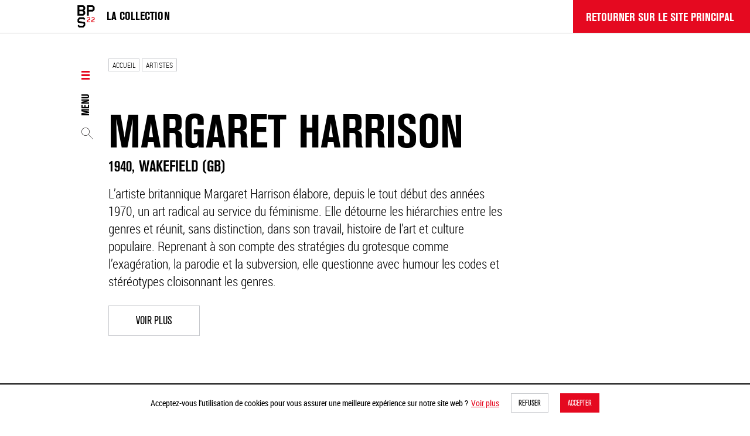

--- FILE ---
content_type: text/html; charset=UTF-8
request_url: https://collection.bps22.be/fr/artistes/margaret-harrison
body_size: 17924
content:

<!doctype html>
<!--[if IE 8]><html
lang="fr" class="ie-8"><![endif]-->
<!--[if IE 9]><html
lang="fr" class="ie-9"><![endif]-->
<!--[if IE 10]><html
lang="fr" class="ie-10"><![endif]-->
<!--[if IE 11]><html
lang="fr" class="ie-11"><![endif]-->
<!--[if IE]><html
lang="fr" class="ie"><![endif]-->
<!--[if !(IE)]><!--><html
lang="fr" dir="ltr"><!--<![endif]--><head>
 <script>(function(w,d,s,l,i){w[l]=w[l]||[];w[l].push({'gtm.start':new Date().getTime(),event:'gtm.js'});var f=d.getElementsByTagName(s)[0],j=d.createElement(s),dl=l!='dataLayer'?'&l='+l:'';j.async=true;j.src='https://www.googletagmanager.com/gtm.js?id='+i+dl;f.parentNode.insertBefore(j,f);})(window,document,'script','dataLayer','GTM-N5F8G5R');</script> <meta
charset="utf-8"><meta
http-equiv="x-ua-compatible" content="ie=edge"><meta
name="viewport" content="width=device-width, height=device-height, initial-scale=1, minimal-ui"><meta
name="format-detection" content="telephone=no"><title>Margaret Harrison | BPS22 - Collection</title><meta
name="description" content="L’artiste britannique Margaret Harrison élabore, depuis le tout début des années 1970, un art radical au service du féminisme. Elle détourne les hiérarchies ent…"><meta
name="keywords" content="BPS22, musée, art, exposition, contemporain, monument historique, Hainaut, wallonie, belgique, Charleroi"><meta
name="robots" content="all"><meta
property="og:locale" content="fr"><meta
property="og:site_name" content="BPS22"><meta
property="og:type" content="website"><meta
property="og:url" content="https://collection.bps22.be/fr/artistes/margaret-harrison"><meta
property="og:title" content="Margaret Harrison | BPS22 - Collection"><meta
property="og:description" content="L’artiste britannique Margaret Harrison élabore, depuis le tout début des années 1970, un art radical au service du féminisme. Elle détourne les hiérarchies ent…"><meta
property="og:image" content="https://bps22.imgix.net/seo/og-image.jpg?auto=format%2Ccompress&amp;crop=focalpoint&amp;fit=crop&amp;fp-x=0.5&amp;fp-y=0.5&amp;h=630&amp;ixlib=php-2.1.1&amp;q=40&amp;w=1200"><meta
property="og:image:width" content="1200"><meta
property="og:image:height" content="630"><meta
property="og:image:alt" content="Og image"><meta
name="twitter:card" content="summary_large_image"><meta
name="twitter:url" content="https://collection.bps22.be/fr/artistes/margaret-harrison" /><meta
name="twitter:title" content="Margaret Harrison | BPS22 - Collection"><meta
name="twitter:description" content="L’artiste britannique Margaret Harrison élabore, depuis le tout début des années 1970, un art radical au service du féminisme. Elle détourne les hiérarchies ent…"><link
href="https://collection.bps22.be/fr/artistes/margaret-harrison" rel="canonical"> <script async src="https://www.googletagmanager.com/gtag/js?id=UA-60787730-2"></script> <script>window.dataLayer=window.dataLayer||[];function gtag(){dataLayer.push(arguments);}
gtag('js',new Date());gtag('config','UA-60787730-2');</script> <base
href="https://collection.bps22.be/fr/"><link
rel="home" href="https://collection.bps22.be/fr/"><link
rel="apple-touch-icon" sizes="180x180" href="https://v3.bps22.be/assets/common/favicons/apple-touch-icon.png"><link
rel="icon" type="image/png" sizes="32x32" href="https://v3.bps22.be/assets/common/favicons/favicon-32x32.png"><link
rel="icon" type="image/png" sizes="16x16" href="https://v3.bps22.be/assets/common/favicons/favicon-16x16.png"><link
rel="manifest" href="https://v3.bps22.be/assets/common/favicons/site.webmanifest"><link
rel="mask-icon" href="https://v3.bps22.be/assets/common/favicons/safari-pinned-tab.svg" color="#e50920"><link
rel="shortcut icon" href="https://v3.bps22.be/assets/common/favicons/favicon.ico"><meta
name="msapplication-TileColor" content="#e50920"><meta
name="msapplication-config" content="https://v3.bps22.be/assets/common/favicons/browserconfig.xml"><meta
name="theme-color" content="#ffffff"><meta
property="ix:srcAttribute" content="data-src"><meta
property="ix:srcsetAttribute" content="data-srcset"><meta
property="ix:sizesAttribute" content="data-sizes"><link
rel="stylesheet" href="https://v3.bps22.be/assets/common/css/styles.css?v=36"><link
rel="stylesheet" href="https://v3.bps22.be/assets/collection/css/styles.css?v=36">
</head><body
id="body" class="theme--collection  type--artists artistes entry--45227">
<noscript><iframe
src="https://www.googletagmanager.com/ns.html?id=GTM-N5F8G5R"
height="0" width="0" style="display:none;visibility:hidden"></iframe></noscript><div
id="loader"></div><div
class="body__inner"><div
class="cookies__wrapper"><p>Acceptez-vous l&#039;utilisation de cookies pour vous assurer une meilleure expérience sur notre site web ?</p><a
class="link read-more" href="https://collection.bps22.be/fr/mentions-legales">Voir plus</a><button
type="button" name="deny__cookies" class="btn btn--outline--alt decline__cookies close__cookies">Refuser</button><button
type="button" name="allow__cookies" class="btn btn--filled--brand allow__cookies close__cookies">Accepter</button></div><section
class="search"><div
class="search__inner">
<button
type="button" class="btn btn__icon btn__close">
<span
class="svg icon icon__close">
<svg
xmlns="http://www.w3.org/2000/svg" width="60" height="60" viewBox="0 0 60 60">
<path
fill="#231F20" fill-rule="evenodd" d="M31.4141,30 L59.7071,1.707 C60.0981,1.316 60.0981,0.684 59.7071,0.293 C59.3161,-0.098 58.6841,-0.098 58.2931,0.293 L30.0001,28.586 L1.7071,0.293 C1.3161,-0.098 0.6841,-0.098 0.2931,0.293 C-0.0979,0.684 -0.0979,1.316 0.2931,1.707 L28.5861,30 L0.2931,58.293 C-0.0979,58.684 -0.0979,59.316 0.2931,59.707 C0.4881,59.902 0.7441,60 1.0001,60 C1.2561,60 1.5121,59.902 1.7071,59.707 L30.0001,31.414 L58.2931,59.707 C58.4881,59.902 58.7441,60 59.0001,60 C59.2561,60 59.5121,59.902 59.7071,59.707 C60.0981,59.316 60.0981,58.684 59.7071,58.293 L31.4141,30 Z"/>
</svg>
</span>
</button><form
id="search__form" class="search__form" action="https://collection.bps22.be/fr/rechercher" method="get" data-jsonurl="https://collection.bps22.be/fr//search/collection">
<label
for="q">
<strong
class="search__title">Rechercher par artiste ou par œuvre</strong>
</label><div
class="search__wrapper"><div
class="search__wrapper__inner">
<input
type="text" id="q" name="q" class="search__input" placeholder="Tapez votre recherche ici" autocomplete="off"><div
class="search__list">
<button
type="submit" class="hide all__results">
Voir tous les résultats
</button><div
class="results__wrapper articles__wrapper hide"><h4>Meilleurs résultats articles</h4><ul
class="results results--articles"></ul></div><div
class="results__wrapper events__wrapper hide"><h4>Meilleurs résultats événements</h4><ul
class="results results--events"></ul></div><div
class="results__wrapper exhibitions__wrapper hide"><h4>Meilleurs résultats expositions</h4><ul
class="results results--exhibitions"></ul></div><div
class="results__wrapper webpages__wrapper hide"><h4>Meilleurs résultats pages</h4><ul
class="results results--webpages"></ul></div><div
class="results__wrapper artists__wrapper hide"><h4>Meilleurs résultats artistes</h4><ul
class="results results--artists"></ul></div><div
class="results__wrapper artworks__wrapper hide"><h4>Meilleurs résultats œuvres</h4><ul
class="results results--artworks"></ul></div><div
class="results__wrapper thematics__wrapper hide"><h4>Meilleurs résultats thématiques</h4><ul
class="results results--thematics"></ul><ul
class="results results--tags"></ul></div></div></div>
<button
type="submit" class="btn btn__icon btn__submit">
<span
class="svg icon icon__search">
<svg
xmlns="http://www.w3.org/2000/svg" width="60" height="60" viewBox="0 0 60 60">
<path
fill="#231F20" fill-rule="evenodd" d="M2,21 C2,10.523 10.523,2 21,2 C31.477,2 40,10.523 40,21 C40,31.477 31.477,40 21,40 C10.523,40 2,31.477 2,21 M59.707,58.293 L36.516,35.102 C39.91,31.37 42,26.431 42,21 C42,9.42 32.58,0 21,0 C9.42,0 0,9.42 0,21 C0,32.58 9.42,42 21,42 C26.43,42 31.37,39.911 35.102,36.516 L58.293,59.707 C58.488,59.902 58.744,60 59,60 C59.256,60 59.512,59.902 59.707,59.707 C60.098,59.316 60.098,58.684 59.707,58.293"/>
</svg>
</span>
</button></div></form></div></section><header
id="header" class="header"><div
class="header__topbar"><div
class="header__topbar__left"><div
class="container"><div
class="row"><div
class="col-12 col-sm-9"><div
class="header__topbar__left__container"><div
class="brand brand--icon"><a
href="https://collection.bps22.be/fr/" class="link link--homepage"><span
class="hidden">Collection</span><svg
width="30px" height="38px" viewBox="0 0 30 38" version="1.1" xmlns="http://www.w3.org/2000/svg" xmlns:xlink="http://www.w3.org/1999/xlink"><title>Collection BPS22 - Accueil</title><g
stroke="none" stroke-width="1" fill="none" fill-rule="evenodd"><g
transform="translate(-78.000000, -9.000000)"><g
transform="translate(78.347826, 9.000000)"><g
transform="translate(14.869565, 19.000000) rotate(-360.000000) translate(-14.869565, -19.000000) "><path
d="M13.084735,33.9608459 L13.084735,30.5031166 C13.084735,29.5001537 12.3923348,28.5757898 11.4925019,28.4440333 L3.18465767,27.1767301 C2.95385762,27.1504615 2.76921758,26.9130102 2.76921758,26.6492903 L2.76921758,24.9598285 C2.76921758,24.8276583 2.81537759,24.6954881 2.90769761,24.5900002 L3.80772205,23.5603551 C3.90004207,23.4548672 3.99236209,23.4019164 4.13084213,23.4019164 L9.36933298,23.4019164 C9.50781301,23.4019164 9.60013303,23.4548672 9.69245305,23.5603551 L11.2385261,25.32945 L13.084735,23.1911473 L11.1232218,20.9473567 C10.8001018,20.5777352 10.4078375,20.392821 9.96941312,20.392821 L3.53076199,20.392821 C3.09233765,20.392821 2.70007333,20.5777352 2.37695325,20.9473567 L0.484584345,23.1115143 C0.16146427,23.4811357 0,23.9299766 0,24.4317683 L0,27.8899113 C0,28.8928741 0.692400162,29.8164107 1.5924246,29.9489946 L9.87709309,31.2158841 C10.1077016,31.2421527 10.3155174,31.479604 10.3155174,31.7437375 L10.3155174,33.4331994 C10.3155174,33.5649559 10.2693574,33.6971261 10.1770374,33.802614 L9.27701295,34.8322591 C9.18469293,34.937747 9.09237291,34.9906978 8.95389288,34.9906978 L3.71540203,34.9906978 C3.576922,34.9906978 3.48460198,34.937747 3.39228195,34.8322591 L1.8462089,33.0635779 L0,35.2014669 L1.96151315,37.4456712 C2.28463323,37.814879 2.67689755,38 3.11551342,38 L9.55397302,38 C9.99239735,38 10.3846617,37.814879 10.7077818,37.4456712 L12.6001507,35.2806863 C12.9232707,34.9114785 13.084735,34.4626376 13.084735,33.9608459" fill="#000000"></path><path
d="M13.084735,14.1205583 L13.084735,11.6918249 C13.084735,11.1639653 12.9041172,10.7415949 12.5426901,10.3721759 L11.0716989,8.86719692 L12.5426901,7.36283843 C12.9041172,6.9932126 13.084735,6.54457331 13.084735,6.04298258 L13.084735,3.66720069 C13.084735,3.13913425 12.9041172,2.71676383 12.5426901,2.34734485 L10.8393665,0.605118583 C10.5039882,0.261968474 10.091038,0.0768452983 9.60070764,0.0768452983 L0,0.0768452983 L0,17.6840243 L9.60070764,17.6840243 C10.091038,17.6840243 10.5039882,17.5257905 10.8652238,17.1559578 L12.5426901,15.4402073 C12.9041172,15.0705815 13.084735,14.6219422 13.084735,14.1205583 L13.084735,14.1205583 Z M9.98780051,5.64688104 C9.98780051,5.80532166 9.93608597,5.91081084 9.83284844,6.01650687 L8.64571256,7.23087353 C8.54247502,7.33636271 8.41338022,7.3891073 8.28447695,7.3891073 L3.0969345,7.3891073 L3.0969345,3.08638966 L8.90390216,3.08638966 C9.0586627,3.08638966 9.16190023,3.13913425 9.26513776,3.24483027 L9.83284844,3.82543447 C9.93608597,3.93113049 9.98780051,4.03682652 9.98780051,4.19485345 L9.98780051,5.64688104 Z M9.98780051,13.566223 C9.98780051,13.7246636 9.93608597,13.8299459 9.83284844,13.9356419 L9.26513776,14.516453 C9.16190023,14.6219422 9.03280543,14.6746867 8.90390216,14.6746867 L3.0969345,14.6746867 L3.0969345,10.3457002 L8.23276242,10.3457002 C8.38771449,10.3457002 8.49095202,10.398238 8.59418956,10.503934 L9.83284844,11.7710453 C9.93608597,11.8767413 9.98780051,11.9824373 9.98780051,12.1404642 L9.98780051,13.566223 L9.98780051,13.566223 Z" fill="#000000"></path><path
d="M29.1240876,7.15144638 L29.1240876,3.66720069 C29.1240876,3.13934109 28.9434698,2.71697067 28.5820427,2.34734485 L26.8787191,0.605118583 C26.5433408,0.261968474 26.1303906,0.0768452983 25.6400602,0.0768452983 L16.0393526,0.0768452983 L16.0393526,17.6840243 L19.1362871,17.6840243 L19.1362871,10.7418018 L25.6400602,10.7418018 C26.1303906,10.7418018 26.5433408,10.5566786 26.8787191,10.2135285 L28.5820427,8.47130222 C28.9434698,8.1016764 29.1240876,7.67930598 29.1240876,7.15144638 M26.0271531,6.62379362 C26.0271531,6.78182055 25.9754386,6.88751658 25.872201,6.9932126 L25.3044904,7.5738168 C25.2012528,7.67930598 25.0980153,7.73225741 24.9432547,7.73225741 L19.1362871,7.73225741 L19.1362871,3.08618282 L24.9432547,3.08618282 C25.0980153,3.08618282 25.2012528,3.13934109 25.3044904,3.24483027 L25.872201,3.82543447 C25.9754386,3.93092365 26.0271531,4.03682652 26.0271531,4.19485345 L26.0271531,6.62379362" fill="#000000"></path><path
d="M21.5264995,28.9706775 L21.5264995,27.6846641 L17.4885386,27.6846641 L17.4885386,26.4502444 C17.4885386,26.347057 17.5506521,26.2573726 17.6370287,26.2184758 L21.0185274,24.6624016 C21.3407413,24.5080236 21.5264995,24.199469 21.5264995,23.8393208 L21.5264995,21.897503 C21.5264995,21.6530376 21.4645801,21.4601658 21.2912446,21.280394 L20.7089304,20.6757803 C20.5355948,20.4958069 20.3249912,20.392821 20.0771194,20.392821 L17.5258067,20.392821 C17.2779349,20.392821 17.0673313,20.4958069 16.8939958,20.6757803 L16.0393526,21.5633532 L16.9186471,22.463623 L17.5999547,21.756225 C17.6494514,21.7046313 17.7113708,21.6786329 17.7859071,21.6786329 L19.8170191,21.6786329 C19.8915553,21.6786329 19.9534747,21.7046313 20.0027773,21.756225 L20.052274,21.8074156 C20.1021589,21.8590093 20.1145816,21.9230984 20.1145816,21.987792 L20.1145816,23.4406788 C20.1145816,23.5436647 20.052274,23.6335506 19.9658974,23.6724474 L16.5843987,25.24142 C16.2621848,25.395798 16.0764266,25.7043526 16.0764266,26.0645008 L16.0764266,28.9706775 L21.5264995,28.9706775" fill="#E20714"></path><path
d="M29.1240876,28.9706775 L29.1240876,27.6846641 L25.0861779,27.6846641 L25.0861779,26.4502444 C25.0861779,26.347057 25.1480995,26.2573726 25.2346733,26.2184758 L28.6162916,24.6624016 C28.9383228,24.5080236 29.1240876,24.199469 29.1240876,23.8393208 L29.1240876,21.897503 C29.1240876,21.6530376 29.062166,21.4601658 28.8888243,21.280394 L28.3064895,20.6757803 C28.1331478,20.4958069 27.9225367,20.392821 27.6748503,20.392821 L25.1232532,20.392821 C24.8755668,20.392821 24.6649557,20.4958069 24.4916141,20.6757803 L23.6369407,21.5633532 L24.5162662,22.463623 L25.197598,21.756225 C25.2470964,21.7046313 25.309018,21.6786329 25.3833628,21.6786329 L27.4147408,21.6786329 C27.4890855,21.6786329 27.5510071,21.7046313 27.6005056,21.756225 L27.6501982,21.8074156 C27.6996966,21.8590093 27.7121198,21.9230984 27.7121198,21.987792 L27.7121198,23.4406788 C27.7121198,23.5436647 27.6501982,23.6335506 27.5634303,23.6724474 L24.1818119,25.24142 C23.8597808,25.395798 23.674016,25.7043526 23.674016,26.0645008 L23.674016,28.9706775 L29.1240876,28.9706775" fill="#E20714"></path></g></g></g></g></svg></a></div><div
class="baseline"><a
href="https://collection.bps22.be/fr/" class="link link--homepage"><strong>La collection</strong></a></div><div
class="btn__menu--mobile visible-xs"><button
type="button" class="menuTrigger btn btn--outline--alt"><span>menu</span></button></div></div></div></div></div></div><div
class="header__topbar__right back_to_website"><a
href="https://v3.bps22.be/fr" class="btn btn--backToWebsite">Retourner sur le site principal</a></div></div><div
class="header__sidebar"><div
class="container"><div
class="row"><div
class="col-12"><div
class="header__sidebar__content"><div
class="btn__menu"><button
class="menuTrigger hamburger hamburger--squeeze" type="button"><span
class="hamburger-box"><span
class="hamburger-inner"></span></span><span
class="text">menu</span></button></div><button
type="button" class="btn btn__icon searchTrigger"><span
class="svg icon icon__search"><svg
xmlns="http://www.w3.org/2000/svg" width="60" height="60" viewBox="0 0 60 60"><path
fill="#231F20" fill-rule="evenodd" d="M2,21 C2,10.523 10.523,2 21,2 C31.477,2 40,10.523 40,21 C40,31.477 31.477,40 21,40 C10.523,40 2,31.477 2,21 M59.707,58.293 L36.516,35.102 C39.91,31.37 42,26.431 42,21 C42,9.42 32.58,0 21,0 C9.42,0 0,9.42 0,21 C0,32.58 9.42,42 21,42 C26.43,42 31.37,39.911 35.102,36.516 L58.293,59.707 C58.488,59.902 58.744,60 59,60 C59.256,60 59.512,59.902 59.707,59.707 C60.098,59.316 60.098,58.684 59.707,58.293"/></svg></span></button></div></div></div></div></div><div
class="header__navigation"><div
class="container"><div
class="row"><div
class="col-12"><div
class="header__navigation__content"><ul
class="menu"><li
class="active "><a
href="https://collection.bps22.be/fr/artistes" class="active "  ><span>Artistes</span></a></li><li
class=" "><a
href="https://collection.bps22.be/fr/thematiques" class=" "  ><span>Thématiques</span></a></li><li
class=" "><a
href="https://collection.bps22.be/fr/la-collection" class=" "  ><span>La collection</span></a></li><li
class=" "><a
href="https://collection.bps22.be/fr/pret-doeuvres-dart" class=" "  ><span>Prêt d&#039;œuvres d&#039;art</span></a></li><li
class=" "><a
href="https://collection.bps22.be/fr/contact" class=" "  ><span>Contact</span></a></li></ul></div></div></div></div></div></header><div
class="body__content "><main
class="artists artists"><article
class="article article__details article--artists"><div
class="container"><div
class="row article__breadcrumb"><div
class="col-12 col-sm-9"><ul
class="breadcrumbs type--outline--alt"><li
class="btn btn--outline--alt"><a
href="https://collection.bps22.be/fr/"><span>Accueil</span></a></li><li
class="btn btn--outline--alt"><a
href="https://collection.bps22.be/fr/artistes"><span>Artistes</span></a></li></ul></div></div><div
class="row article__body"><div
class="col-12 col-sm-9"><h1><strong>Margaret Harrison</strong><span
class="h2">1940, Wakefield (GB)</span></h1><div
class="redactor intro"><p>L’artiste britannique Margaret Harrison élabore, depuis le tout début des années 1970, un art radical au service du féminisme. Elle détourne les hiérarchies entre les genres et réunit, sans distinction, dans son travail, histoire de l’art et culture populaire. Reprenant à son compte des stratégies du grotesque comme l’exagération, la parodie et la subversion, elle questionne avec humour les codes et stéréotypes cloisonnant les genres.</p></div><button
class="btn btn--outline--alt btn--large btn__readmore"><span>Voir plus</span></button></div></div><div
class="row"><div
class="col-12 col-sm-9"><div
class="redactor intro readmore__content hide"><p>En 1971, sa première exposition personnelle dans une galerie de Londres est fermée par les autorités pour « indécence », après une seule journée, et un dessin représentant le milliardaire Hugh Hefner en tenue de Bunny Girl (<em>He's Only a Bunny Boy but He's Quite Nice Really) </em>est volé. Margaret Harrison abandonne progressivement ses dessins satiriques. Elle s’engage alors dans une réflexion, qui traverse l’ensemble de sa carrière, sur les conditions de travail des femmes issues des classes populaires, dans la campagne anglaise et aux États-Unis. Attentive aux évolutions économiques et sociales, elle crée plusieurs corpus d’œuvres fondés sur des enquêtes sociologiques poussées. Chacune de ses expositions se double d’actions performatives et militantes.</p><p>Dans les années 1990, l’artiste reprend certains dessins satiriques, abandonnés après la controverse de 1971, et redessine des personnages de bandes dessinées célèbres aux côtés d’icônes de l’histoire de l’art. Elle continue à interroger les attributions de genre, mais en les confrontant à des figures iconiques de l’histoire de l’art, comme dans <em>Two Princesses, Two Hands </em>où Batman, en robe de soirée, fait face au tableau de l’Infante Marguerite d’Espagne peint par Vélasquez.</p><p>Margaret Harrison est aujourd’hui une figure majeure du mouvement de l’art féministe en Grande-Bretagne et au-delà.</p><button
class="btn btn--outline--alt btn--large btn__readless"><span>Voir moins</span></button></div></div></div><div
id="grid__list" class="row artworks__list grid__list"><div
class="col-12 col-sm-6 artworks__list__item grid__list__item"><figure><div
class="thumbnail"><a
href="https://collection.bps22.be/fr/oeuvres/anonymous-was-a-woman-from-rosa-luxemburg-to-janis-joplin" class="artwork__link"><img
class="fade-box lazyload "
src="https://bps22.imgix.net/artworks/Margaret-HARRISON-Anonymous-Was-a-Woman-1977-1991.Exposition-La-Cole%CC%80re-de-Ludd-BPS22-2020.-Photo_-Leslie-Artamonow.jpg.jpg?fp-x=0.5&amp;fp-y=0.5&amp;h=501&amp;ixlib=php-2.1.1&amp;w=747"
alt="Web Margaret HARRISON Anonymous Was a Woman 1977 1991 Exposition La Colère de Ludd BPS22 2020 Photo Leslie Artamonow jpg"></a></div><figcaption><a
href="https://collection.bps22.be/fr/oeuvres/anonymous-was-a-woman-from-rosa-luxemburg-to-janis-joplin" class="artwork__link"><h2 class="grid__list__title">Margaret Harrison</h2><div
class="artworks__list__infos grid__list__infos"><span
class="title">Anonymous Was a Woman (From Rosa Luxemburg to Janis Joplin)</span><span
class="date">, 1977-1991</span></div></a><ul
class="artworks__list__thematics grid__list__thematics"><li><a
href="https://collection.bps22.be/fr/thematiques/art-et-societe" class="btn btn--filled--alt btn--medium btn__cat">
Art et société
</a></li><li><a
href="https://collection.bps22.be/fr/thematiques/art-et-pouvoir" class="btn btn--filled--alt btn--medium btn__cat">
Art et pouvoir
</a></li><li><a
href="https://collection.bps22.be/fr/rechercher?q=Media+variable" class="btn btn--filled--alt btn--medium btn__tag">
Media variable
</a></li></ul></figcaption></figure></div></div></div></article></main></div><footer
id="footer" class="footer"><div
class="footer__main"><div
class="container"><div
class="row"><div
class="col-6 col-sm-3"><div
class="brand"><a
href="https://v3.bps22.be"><svg
width="176px" height="110px" viewBox="0 0 176 110" version="1.1" xmlns="http://www.w3.org/2000/svg" xmlns:xlink="http://www.w3.org/1999/xlink"><title>Collection BPS22 - Logo</title><g
stroke="none" stroke-width="1" fill="none" fill-rule="evenodd"><g
transform="translate(-124.000000, -216.000000)"><g
transform="translate(124.000000, 216.000000)"><g
transform="translate(88.000000, 55.000000) rotate(-360.000000) translate(-88.000000, -55.000000) "><path
d="M39.8248175,98.556484 L39.8248175,88.7602295 C39.8248175,85.9186887 37.7174221,83.2998299 34.9786826,82.9265444 L9.69285283,79.3360885 C8.9903877,79.2616658 8.4284156,78.5889315 8.4284156,77.8417744 L8.4284156,73.0552812 C8.4284156,72.6808237 8.56890862,72.3063662 8.84989468,72.0075033 L11.5892172,69.0903678 C11.8702032,68.791505 12.1511893,68.6414876 12.5726684,68.6414876 L28.5165864,68.6414876 C28.9380655,68.6414876 29.2190515,68.791505 29.5000376,69.0903678 L34.2056795,74.1024731 L39.8248175,68.0443479 L33.8547384,61.6873599 C32.8712872,60.640168 31.677388,60.1162791 30.3429957,60.1162791 L10.746259,60.1162791 C9.41186678,60.1162791 8.21796754,60.640168 7.23451636,61.6873599 L1.47488529,67.8187358 C0.491434109,68.8659277 0,70.1375597 0,71.5592091 L0,81.3566356 C0,84.1981764 2.10739538,86.8146911 4.84671789,87.1903207 L30.0620097,90.7796045 C30.7638918,90.8540273 31.3964019,91.5267616 31.3964019,92.2750907 L31.3964019,97.0615839 C31.3964019,97.4348694 31.2559089,97.8093269 30.9749228,98.1081897 L28.2356003,101.025325 C27.9546143,101.324188 27.6736282,101.474206 27.2521492,101.474206 L11.3082311,101.474206 C10.8867521,101.474206 10.605766,101.324188 10.32478,101.025325 L5.61913805,96.014392 L0,102.071345 L5.97007914,108.429505 C6.95353031,109.475525 8.14742955,110 9.48240477,110 L29.0785585,110 C30.4129507,110 31.60685,109.475525 32.5903012,108.429505 L38.3499322,102.295785 C39.3333834,101.249765 39.8248175,99.9781334 39.8248175,98.556484" fill="#000000"></path><path
d="M39.8248175,42.3460386 L39.8248175,35.4650808 C39.8248175,33.9695771 39.2750875,32.7729397 38.1750446,31.7263215 L33.6979225,27.4624952 L38.1750446,23.2004269 C39.2750875,22.1532227 39.8248175,20.8821618 39.8248175,19.4610817 L39.8248175,12.7301431 C39.8248175,11.2340534 39.2750875,10.037416 38.1750446,8.99079783 L32.9907937,4.05481525 C31.9700332,3.08262065 30.7131744,2.55813953 29.2208004,2.55813953 L0,2.55813953 L0,52.4418605 L29.2208004,52.4418605 C30.7131744,52.4418605 31.9700332,51.993561 33.0694931,50.9457708 L38.1750446,46.0847978 C39.2750875,45.0375936 39.8248175,43.7665327 39.8248175,42.3460386 L39.8248175,42.3460386 Z M30.3989597,18.3388679 C30.3989597,18.7877534 30.2415609,19.0866197 29.9273462,19.3860721 L26.3141687,22.826551 C25.9999541,23.1254173 25.60704,23.2748505 25.2147088,23.2748505 L9.42585778,23.2748505 L9.42585778,11.0846202 L27.099997,11.0846202 C27.5710275,11.0846202 27.8852422,11.2340534 28.1994569,11.5335057 L29.9273462,13.1784426 C30.2415609,13.4778949 30.3989597,13.7773472 30.3989597,14.2250607 L30.3989597,18.3388679 Z M30.3989597,40.7755253 C30.3989597,41.2244108 30.2415609,41.5226911 29.9273462,41.8221435 L28.1994569,43.4676663 C27.8852422,43.7665327 27.4923281,43.9159658 27.099997,43.9159658 L9.42585778,43.9159658 L9.42585778,31.651312 L25.05731,31.651312 C25.5289235,31.651312 25.8431382,31.8001591 26.1573529,32.0996115 L29.9273462,35.6895235 C30.2415609,35.9889759 30.3989597,36.2884282 30.3989597,36.7361417 L30.3989597,40.7755253 L30.3989597,40.7755253 Z" fill="#000000"></path><path
d="M88.6423358,22.6015222 L88.6423358,12.7301431 C88.6423358,11.2346394 88.0926058,10.038002 86.9925629,8.99079783 L81.808312,4.05481525 C80.7875514,3.08262065 79.5306927,2.55813953 78.0383186,2.55813953 L48.8175182,2.55813953 L48.8175182,52.4418605 L58.243376,52.4418605 L58.243376,32.7735257 L78.0383186,32.7735257 C79.5306927,32.7735257 80.7875514,32.2490446 81.808312,31.27685 L86.9925629,26.3408674 C88.0926058,25.2936633 88.6423358,24.0970259 88.6423358,22.6015222 M79.216478,21.1066045 C79.216478,21.554318 79.0590792,21.8537704 78.7448645,22.1532227 L77.0169751,23.7981596 C76.7027605,24.0970259 76.3885458,24.2470451 75.9175152,24.2470451 L58.243376,24.2470451 L58.243376,11.0840342 L75.9175152,11.0840342 C76.3885458,11.0840342 76.7027605,11.2346394 77.0169751,11.5335057 L78.7448645,13.1784426 C79.0590792,13.4773089 79.216478,13.7773472 79.216478,14.2250607 L79.216478,21.1066045" fill="#000000"></path><path
d="M65.5182482,84.4186047 L65.5182482,80.7751401 L53.2282738,80.7751401 L53.2282738,77.277848 C53.2282738,76.985503 53.4173231,76.731414 53.6802197,76.6212136 L63.9721797,72.2126272 C64.9528727,71.7752515 65.5182482,70.9010713 65.5182482,69.8807185 L65.5182482,64.379264 C65.5182482,63.6866574 65.3297897,63.1402233 64.8022241,62.6309034 L63.0298873,60.9179441 C62.5023217,60.4080531 61.8613265,60.1162791 61.1069018,60.1162791 L53.3417034,60.1162791 C52.5872787,60.1162791 51.9462835,60.4080531 51.4187179,60.9179441 L48.8175182,63.4325684 L51.4937469,65.9831649 L53.5673809,63.9790025 C53.7180296,63.8328299 53.9064881,63.7591727 54.1333472,63.7591727 L60.315258,63.7591727 C60.5421171,63.7591727 60.7305756,63.8328299 60.8806335,63.9790025 L61.0312821,64.124033 C61.1831123,64.2702055 61.2209221,64.4517792 61.2209221,64.6350659 L61.2209221,68.7513073 C61.2209221,69.0430813 61.0312821,69.2977413 60.7683855,69.4079417 L50.4764255,73.8530713 C49.4957325,74.2904469 48.930357,75.1646271 48.930357,76.1849799 L48.930357,84.4186047 L65.5182482,84.4186047" fill="#E20714"></path><path
d="M88.6423358,84.4186047 L88.6423358,80.7751401 L76.3525175,80.7751401 L76.3525175,77.277848 C76.3525175,76.985503 76.5409826,76.731414 76.8044793,76.6212136 L87.0968034,72.2126272 C88.0769403,71.7752515 88.6423358,70.9010713 88.6423358,69.8807185 L88.6423358,64.379264 C88.6423358,63.6866574 88.4538706,63.1402233 87.9262864,62.6309034 L86.1538868,60.9179441 C85.6263026,60.4080531 84.9852847,60.1162791 84.2314241,60.1162791 L76.4653602,60.1162791 C75.7114996,60.1162791 75.0704818,60.4080531 74.5428975,60.9179441 L71.9416058,63.4325684 L74.6179291,65.9831649 L76.6916366,63.9790025 C76.8422905,63.8328299 77.0307557,63.7591727 77.257032,63.7591727 L83.4397524,63.7591727 C83.6660287,63.7591727 83.8544938,63.8328299 84.0051478,63.9790025 L84.1563926,64.124033 C84.3070465,64.2702055 84.3448577,64.4517792 84.3448577,64.6350659 L84.3448577,68.7513073 C84.3448577,69.0430813 84.1563926,69.2977413 83.892305,69.4079417 L73.599981,73.8530713 C72.6198441,74.2904469 72.0544486,75.1646271 72.0544486,76.1849799 L72.0544486,84.4186047 L88.6423358,84.4186047" fill="#E20714"></path><path
d="M104.006294,33.9494489 C104.006294,32.7625661 103.991784,31.7058141 103.932583,31.276719 C103.887893,30.9626101 103.739892,30.0623517 102.764247,29.6484011 C102.158895,29.390944 101.522201,29.4195503 100.886668,29.4195503 L98.919708,29.4195503 L98.919708,39.507493 L100.872158,39.507493 C101.522201,39.507493 102.216934,39.550683 102.837377,39.2360132 C103.607562,38.8366462 103.858293,38.1080258 103.932583,37.3070482 C103.962183,36.9351658 103.976693,36.5638442 103.976693,36.1930836 C103.991784,35.4498796 104.006294,34.6920919 104.006294,33.9494489 L104.006294,33.9494489 Z M102.720137,34.8777527 C102.720137,36.0349073 102.705047,37.0927811 102.631337,37.4792472 C102.527446,37.9644332 102.335335,38.1214876 102.113044,38.235913 C101.788603,38.3935284 101.4038,38.3935284 101.078779,38.3935284 L100.221535,38.3935284 L100.221535,30.5767049 L100.886668,30.5767049 C101.33009,30.5767049 101.966204,30.5480986 102.335335,30.8767911 C102.645847,31.1768772 102.690537,31.5913887 102.705047,32.3912445 C102.734647,33.2202676 102.720137,34.0487297 102.720137,34.8777527 L102.720137,34.8777527 Z M110.231034,39.507493 L110.231034,38.3789447 L106.830498,38.3789447 L106.830498,34.6920919 L109.713902,34.6920919 L109.713902,33.5489601 L106.830498,33.5489601 L106.830498,30.5480986 L110.127724,30.5480986 L110.127724,29.4195503 L105.529251,29.4195503 L105.529251,39.507493 L110.231034,39.507493 Z M119.738492,39.507493 L119.738492,29.4195503 L118.436665,29.4195503 L118.436665,33.7060145 L116.057624,33.7060145 L116.057624,29.4195503 L114.756378,29.4195503 L114.756378,39.507493 L116.057624,39.507493 L116.057624,34.8065173 L118.436665,34.8065173 L118.436665,39.507493 L119.738492,39.507493 Z M126.480946,39.507493 L124.174454,29.4195503 L122.873208,29.4195503 L120.625917,39.507493 L121.971273,39.507493 L122.326475,37.5639444 L124.750787,37.5639444 L125.120499,39.507493 L126.480946,39.507493 Z M124.529076,36.4785861 L122.547025,36.4785861 L123.508741,31.2913026 L124.529076,36.4785861 Z M127.36837,39.507493 L128.654527,39.507493 L128.654527,29.4195503 L127.36837,29.4195503 L127.36837,39.507493 Z M135.26407,39.507493 L135.26407,29.4195503 L134.006933,29.4195503 L134.184534,38.2504966 L132.070734,29.4195503 L130.280795,29.4195503 L130.280795,39.507493 L131.566951,39.507493 L131.390511,30.7623657 L133.4306,39.507493 L135.26407,39.507493 Z M142.006523,39.507493 L139.699451,29.4195503 L138.398205,29.4195503 L136.150914,39.507493 L137.49627,39.507493 L137.852053,37.5639444 L140.276365,37.5639444 L140.646076,39.507493 L142.006523,39.507493 Z M140.054653,36.4785861 L138.072603,36.4785861 L139.034318,31.2913026 L140.054653,36.4785861 Z M147.920753,36.9497494 L147.920753,29.4195503 L146.604416,29.4195503 L146.604416,36.5930115 C146.604416,37.1505547 146.589906,37.6357407 146.545796,37.8354242 C146.501105,38.0216459 146.412885,38.1360713 146.368195,38.192723 C146.116884,38.5079537 145.820882,38.5646055 145.42215,38.5646055 C145.155749,38.5646055 145.037348,38.5359992 144.904438,38.4928092 C144.770947,38.4501801 144.431415,38.3071484 144.283995,37.9358269 C144.135414,37.578528 144.165014,36.964333 144.165014,36.1067037 L144.165014,29.4195503 L142.849257,29.4195503 L142.849257,36.9923785 C142.849257,37.1213875 142.834167,37.8354242 143.026858,38.3789447 C143.159769,38.7356827 143.35188,38.9645334 143.45519,39.0643751 C143.943883,39.5220766 144.726837,39.6510856 145.36295,39.6510856 C145.585242,39.6510856 146.249794,39.6645474 146.870817,39.3358549 C147.846462,38.8215017 147.920753,37.8926369 147.920753,36.9497494 L147.920753,36.9497494 Z M154.160584,30.5480986 L154.160584,29.4195503 L148.911488,29.4195503 L148.911488,30.5480986 L150.892377,30.5480986 L150.892377,39.507493 L152.179114,39.507493 L152.179114,30.5480986 L154.160584,30.5480986 L154.160584,30.5480986 Z" fill="#000000"></path><path
d="M104.064578,19.9652393 C104.064578,18.7967747 104.049902,17.7553771 103.990023,17.3332935 C103.94482,17.0239128 103.795124,16.1372055 102.8083,15.7289335 C102.196011,15.4753518 101.552022,15.5035276 100.909206,15.5035276 L98.919708,15.5035276 L98.919708,25.4401729 L100.89453,25.4401729 C101.552022,25.4401729 102.254715,25.4827128 102.882267,25.1727796 C103.661277,24.7788717 103.914881,24.0612189 103.990023,23.2728506 C104.019962,22.9065659 104.034638,22.5408337 104.034638,22.1751015 C104.049902,21.4430847 104.064578,20.6972562 104.064578,19.9652393 L104.064578,19.9652393 Z M102.763684,20.8801223 C102.763684,22.0198587 102.748421,23.0612563 102.673866,23.441905 C102.568785,23.9203402 102.374473,24.0744781 102.149634,24.1877335 C101.821476,24.3424239 101.432264,24.3424239 101.103519,24.3424239 L100.236452,24.3424239 L100.236452,16.6438165 L100.909206,16.6438165 C101.357709,16.6438165 102.001112,16.6156407 102.374473,16.9388331 C102.688542,17.2349546 102.733745,17.6426742 102.748421,18.4310425 C102.77836,19.2475866 102.763684,20.0635782 102.763684,20.8801223 L102.763684,20.8801223 Z M110.360644,25.4401729 L110.360644,24.3280598 L106.921143,24.3280598 L106.921143,20.6972562 L109.837586,20.6972562 L109.837586,19.5713314 L106.921143,19.5713314 L106.921143,16.6156407 L110.25615,16.6156407 L110.25615,15.5035276 L105.604986,15.5035276 L105.604986,25.4401729 L110.360644,25.4401729 Z M119.378842,25.4401729 L119.378842,24.3280598 L116.282763,24.3280598 L116.282763,15.5035276 L114.937841,15.5035276 L114.937841,25.4401729 L119.378842,25.4401729 Z M125.555152,25.4401729 L123.222231,15.5035276 L121.906662,15.5035276 L119.633033,25.4401729 L120.993805,25.4401729 L121.353077,23.5258798 L123.805755,23.5258798 L124.18029,25.4401729 L125.555152,25.4401729 Z M123.580916,22.4563065 L121.577329,22.4563065 L122.549477,17.3471051 L123.580916,22.4563065 Z M134.782925,18.5155697 C134.782925,17.6984732 134.843391,16.8681175 134.229341,16.1648288 C133.900595,15.785285 133.481444,15.5035276 132.449418,15.5035276 L129.71261,15.5035276 L129.71261,25.4401729 L131.028767,25.4401729 L131.028767,21.3585575 L132.135348,21.3585575 C132.839216,21.3585575 133.735635,21.302206 134.229341,20.7392436 C134.87333,20.0072267 134.782925,18.600097 134.782925,18.5155697 L134.782925,18.5155697 Z M133.496708,18.5857329 C133.496708,19.1486953 133.496708,19.4586284 133.37695,19.697846 C133.092233,20.3027958 132.495207,20.27462 131.911684,20.27462 L131.028767,20.27462 L131.028767,16.6294524 L131.716785,16.6294524 C132.569762,16.6294524 133.347011,16.6438165 133.466768,17.6283101 C133.496708,17.9526073 133.496708,18.261988 133.496708,18.5857329 L133.496708,18.5857329 Z M141.661928,25.4401729 L139.778098,20.9364738 C139.942471,20.8939339 140.330508,20.8099592 140.660428,20.4298629 C140.824801,20.2326327 140.989174,19.9514277 141.093668,19.3879128 C141.16881,18.9801933 141.198749,18.5719212 141.198749,18.1498375 C141.198749,17.9526073 141.258628,16.6438165 140.376885,15.9681511 C139.80745,15.5317033 139.075404,15.5035276 138.402063,15.5035276 L136.098495,15.5035276 L136.098495,25.4401729 L137.399975,25.4401729 L137.399975,21.0773525 L138.491881,21.0773525 L140.28648,25.4401729 L141.661928,25.4401729 Z M139.882592,18.3465153 C139.882592,18.8674903 139.897268,19.7398334 139.23919,19.9934151 C138.95506,20.0917539 138.67093,20.1061181 138.087993,20.1061181 L137.399975,20.1061181 L137.399975,16.6294524 L138.042791,16.6294524 C138.68678,16.6294524 139.493968,16.5731009 139.763422,17.2913061 C139.882592,17.6144984 139.882592,18.0089588 139.882592,18.3465153 L139.882592,18.3465153 Z M147.928642,20.3309715 C147.943319,19.6414945 147.943319,18.0371346 147.8535,17.3332935 C147.824148,17.0239128 147.749006,16.7283437 147.59931,16.4465863 C147.046312,15.3626488 145.744832,15.3488372 145.430762,15.3488372 C144.234363,15.3488372 143.621487,15.7709209 143.292154,16.1648288 C142.918793,16.6156407 142.753246,17.1786031 142.723894,18.3183395 C142.709218,19.2194108 142.693955,20.1061181 142.693955,21.0066369 C142.693955,22.4424949 142.693955,23.5965954 142.858327,24.1451937 C142.948146,24.4689385 143.083166,24.6661687 143.172397,24.7788717 C143.800536,25.623039 144.922968,25.5810516 145.222361,25.5810516 C146.178072,25.5810516 146.702304,25.3418341 147.046312,25.0600766 C147.659188,24.5534657 147.778946,23.6949343 147.838824,22.9772815 C147.8535,22.6817124 147.868764,22.3861434 147.868764,22.0905743 C147.88344,21.4994362 147.928642,20.9221097 147.928642,20.3309715 L147.928642,20.3309715 Z M146.582546,20.3309715 C146.582546,20.7817834 146.582546,21.2176787 146.56787,21.6541265 C146.552607,22.7518756 146.538518,23.5684196 146.328355,23.9905033 C146.148719,24.3844113 145.730156,24.5678298 145.296329,24.5678298 C144.518493,24.5678298 144.264889,24.131382 144.159808,23.835813 C144.055314,23.5258798 144.055314,23.1037961 144.055314,22.3861434 C144.040051,21.429273 144.040051,20.4718502 144.040051,19.5149799 L144.040051,18.8249504 C144.040051,17.6708499 144.055314,17.0095486 144.563696,16.6294524 C144.862502,16.4045989 145.192422,16.3902348 145.341531,16.3902348 C145.925055,16.3902348 146.238537,16.6852514 146.358295,16.883034 C146.582546,17.2487662 146.56787,17.8680801 146.56787,18.261988 C146.582546,18.9520175 146.582546,19.6414945 146.582546,20.3309715 L146.582546,20.3309715 Z M154.329203,15.5035276 L152.99837,15.5035276 L151.533104,24.2159093 L150.06725,15.5035276 L148.721154,15.5035276 L150.695976,25.4401729 L152.370231,25.4401729 L154.329203,15.5035276 Z M155.226796,25.4401729 L156.52769,25.4401729 L156.52769,15.5035276 L155.226796,15.5035276 L155.226796,25.4401729 Z M163.212968,25.4401729 L163.212968,15.5035276 L161.942013,15.5035276 L162.121649,24.2015452 L159.982454,15.5035276 L158.173179,15.5035276 L158.173179,25.4401729 L159.474073,25.4401729 L159.294437,16.8266826 L161.359077,25.4401729 L163.212968,25.4401729 Z M169.793164,21.9496956 L168.566826,21.9496956 L168.566826,22.6817124 C168.566826,23.1883233 168.582089,23.9766917 168.088383,24.3280598 C167.804253,24.5396541 167.505447,24.5396541 167.385102,24.5396541 C167.23658,24.5396541 166.607854,24.52529 166.323724,24.0468548 C166.099472,23.6811226 166.129998,23.146336 166.113561,22.7518756 C166.084209,22.0060471 166.069533,21.2740302 166.069533,20.5282017 C166.069533,19.0365447 166.084209,17.8260927 166.219229,17.2631303 C166.413542,16.4603979 167.086296,16.3902348 167.415629,16.3902348 C167.759638,16.3902348 167.969213,16.5029377 168.088383,16.587465 C168.447655,16.8404942 168.478182,17.1360633 168.492271,17.5443353 C168.508121,17.91062 168.508121,18.2763522 168.508121,18.6282727 L169.71861,18.6282727 C169.733286,18.4172309 169.733286,18.1918249 169.733286,17.9807831 C169.733286,16.883034 169.584763,16.3764231 169.180289,15.9819627 C168.896745,15.7145694 168.357837,15.3488372 167.415629,15.3488372 C166.682409,15.3488372 165.800079,15.5736907 165.336899,16.1648288 C164.797991,16.8404942 164.797991,17.9244316 164.783902,18.6846242 C164.768639,19.2475866 164.768639,19.7961849 164.768639,20.3591473 L164.768639,21.9496956 C164.768639,23.3292021 164.813842,24.0612189 165.217142,24.637993 C165.397365,24.8915746 165.605766,25.0600766 165.710848,25.1446039 C166.204553,25.4965244 166.712348,25.5810516 167.310548,25.5810516 C167.460244,25.5810516 167.983889,25.5810516 168.478182,25.4119972 C168.941361,25.2434952 169.524297,24.9197504 169.71861,23.8639887 C169.778488,23.5258798 169.778488,23.0899845 169.778488,23.0054573 C169.793164,22.6535367 169.793164,22.3016161 169.793164,21.9496956 L169.793164,21.9496956 Z M176,25.4401729 L176,24.3280598 L172.559911,24.3280598 L172.559911,20.6972562 L175.476942,20.6972562 L175.476942,19.5713314 L172.559911,19.5713314 L172.559911,16.6156407 L175.895506,16.6156407 L175.895506,15.5035276 L171.243755,15.5035276 L171.243755,25.4401729 L176,25.4401729 L176,25.4401729 Z" fill="#000000"></path><path
d="M105.827754,12.6452774 L105.827754,2.39581533 L103.82401,2.39581533 L102.373731,11.5425413 L100.894106,2.39581533 L98.919708,2.39581533 L98.919708,12.6452774 L100.206236,12.6452774 L99.9961189,3.36861665 L101.566129,12.6452774 L103.225938,12.6452774 L104.795949,3.36861665 L104.616938,12.6452774 L105.827754,12.6452774 Z M112.556789,10.0471513 L112.556789,2.39581533 L111.225655,2.39581533 L111.225655,9.68356186 C111.225655,10.2494621 111.210982,10.7435563 111.166376,10.9470068 C111.121183,11.1356402 111.031384,11.2513278 110.986191,11.3100264 C110.732055,11.6291645 110.4339,11.6878631 110.029512,11.6878631 C109.760116,11.6878631 109.640384,11.6587988 109.506567,11.6149173 C109.371575,11.5716057 109.02764,11.4262839 108.877976,11.049017 C108.728311,10.6859974 108.758244,10.0608287 108.758244,9.19060747 L108.758244,2.39581533 L107.428284,2.39581533 L107.428284,10.0904629 C107.428284,10.2209676 107.412437,10.9470068 107.607294,11.4986598 C107.742286,11.8611095 107.935969,12.0941943 108.040441,12.1950647 C108.534041,12.6600946 109.326382,12.7905992 109.969646,12.7905992 C110.19385,12.7905992 110.867047,12.8054164 111.494464,12.4714611 C112.48225,11.9488725 112.556789,11.0051355 112.556789,10.0471513 L112.556789,10.0471513 Z M118.955975,10.322408 C118.955975,9.34960663 118.626713,8.81277075 118.373164,8.49306276 C118.268105,8.36312796 118.16422,8.23148349 118.043902,8.10154869 L116.384092,6.38846095 C116.040157,6.02487147 115.592338,5.6333574 115.426826,5.15408036 C115.337614,4.90674833 115.337614,4.64573895 115.337614,4.55911575 C115.337614,4.22516052 115.38222,4.00689286 115.442086,3.87638817 C115.472019,3.83307657 115.531885,3.70257188 115.651617,3.59999178 C115.86056,3.39768101 116.129956,3.32473516 116.443958,3.32473516 C116.533757,3.32473516 116.75796,3.32473516 116.996837,3.42674538 C117.490436,3.65869039 117.564975,4.10890307 117.564975,4.5727931 C117.564975,4.93638258 117.564975,4.77681353 117.580235,5.41565962 L118.747031,5.41565962 L118.747031,4.7619964 C118.747031,4.3995467 118.747031,3.92026966 118.656646,3.5714973 C118.298038,2.24992362 116.877692,2.23624628 116.518497,2.23624628 C114.979007,2.23624628 114.395608,2.9765327 114.186078,3.64444315 C114.066346,4.06559147 114.066346,4.47192266 114.066346,4.61724448 C114.066346,5.80717369 114.454887,6.3588267 115.278336,7.18630621 L116.698095,8.60932021 C117.280906,9.19060747 117.684707,9.55362706 117.684707,10.4244182 C117.684707,10.5264284 117.684707,10.7874378 117.564975,11.03363 C117.356618,11.4838427 116.862432,11.7015405 116.354746,11.7015405 C115.592338,11.7015405 115.278336,11.2376504 115.17269,10.961254 C115.053545,10.6272988 115.053545,10.3081607 115.053545,9.6111859 L115.053545,9.10341438 L113.81221,9.10341438 L113.81221,10.2357848 C113.81221,10.6272988 113.842143,11.0051355 113.977134,11.3829723 C114.470147,12.7621048 115.980879,12.7905992 116.354746,12.7905992 C116.608296,12.7905992 117.340772,12.7905992 117.998709,12.3552037 C118.447702,12.0651299 118.955975,11.5425413 118.955975,10.322408 L118.955975,10.322408 Z M124.204798,0 L122.574335,0 L121.78258,1.55351869 L122.738673,1.55351869 L124.204798,0 Z M124.98188,12.6452774 L124.98188,11.4986598 L121.54253,11.4986598 L121.54253,7.75334623 L124.458348,7.75334623 L124.458348,6.59077171 L121.54253,6.59077171 L121.54253,3.54300283 L124.877408,3.54300283 L124.877408,2.39581533 L120.226656,2.39581533 L120.226656,12.6452774 L124.98188,12.6452774 Z M131.052978,12.6452774 L131.052978,11.4986598 L127.613041,11.4986598 L127.613041,7.75334623 L130.528859,7.75334623 L130.528859,6.59077171 L127.613041,6.59077171 L127.613041,3.54300283 L130.947332,3.54300283 L130.947332,2.39581533 L126.297754,2.39581533 L126.297754,12.6452774 L131.052978,12.6452774 Z M140.771195,6.99767279 C140.771195,5.79292645 140.756522,4.71811491 140.69607,4.28328925 C140.652051,3.96358126 140.501799,3.04890866 139.515187,2.62776034 C138.902443,2.36618108 138.259766,2.39581533 137.615915,2.39581533 L135.627431,2.39581533 L135.627431,12.6452774 L137.601829,12.6452774 C138.259766,12.6452774 138.961722,12.6891589 139.589726,12.3700208 C140.367982,11.9631197 140.621531,11.2222634 140.69607,10.4101709 C140.72659,10.0317643 140.741263,9.6544975 140.741263,9.27723067 C140.756522,8.52269701 140.771195,7.75334623 140.771195,6.99767279 L140.771195,6.99767279 Z M139.469994,7.94197964 C139.469994,9.11766162 139.455321,10.1924732 139.380783,10.5834173 C139.275724,11.0775115 139.081453,11.2376504 138.85725,11.3539079 C138.527988,11.5129071 138.139447,11.5129071 137.810185,11.5129071 L136.943892,11.5129071 L136.943892,3.5714973 L137.615915,3.5714973 C138.064908,3.5714973 138.707586,3.54300283 139.081453,3.87638817 C139.395455,4.18127903 139.440648,4.60185746 139.455321,5.41565962 C139.485254,6.25738637 139.469994,7.09968301 139.469994,7.94197964 L139.469994,7.94197964 Z M143.448136,4.15278456 L143.448136,2.39581533 L142.176868,2.39581533 L142.176868,4.09465584 L142.730334,4.09465584 C142.74442,4.18127903 142.74442,4.28328925 142.74442,4.37048234 C142.74442,4.80587789 142.685728,5.21220908 142.176868,5.34328366 L142.176868,6.08357008 C143.253279,5.87954965 143.448136,5.11076876 143.448136,4.15278456 L143.448136,4.15278456 Z M149.578513,12.6452774 L147.245507,2.39581533 L145.929633,2.39581533 L143.65708,12.6452774 L145.01756,12.6452774 L145.376168,10.6711803 L147.828906,10.6711803 L148.202187,12.6452774 L149.578513,12.6452774 Z M147.604702,9.5678743 L145.600958,9.5678743 L146.572897,4.29753649 L147.604702,9.5678743 Z M156.038152,12.6452774 L154.153553,8.00010837 C154.31789,7.95622688 154.706431,7.86903379 155.03628,7.47751972 C155.200031,7.27406918 155.364368,6.98342555 155.469427,6.4021383 C155.543966,5.98212976 155.573899,5.56098144 155.573899,5.12444611 C155.573899,4.92213534 155.633765,3.5714973 154.751624,2.87509237 C154.183486,2.42487969 153.45101,2.39581533 152.777813,2.39581533 L150.475327,2.39581533 L150.475327,12.6452774 L151.775941,12.6452774 L151.775941,8.14486029 L152.867612,8.14486029 L154.661825,12.6452774 L156.038152,12.6452774 Z M154.258025,5.32846654 C154.258025,5.86587231 154.272698,6.76572778 153.615934,7.02730704 C153.331278,7.12874737 153.046622,7.14299461 152.463811,7.14299461 L151.775941,7.14299461 L151.775941,3.55668018 L152.419205,3.55668018 C153.062469,3.55668018 153.869484,3.49912134 154.138293,4.23883787 C154.258025,4.5727931 154.258025,4.97969418 154.258025,5.32846654 L154.258025,5.32846654 Z M161.868613,3.54300283 L161.868613,2.39581533 L156.560511,2.39581533 L156.560511,3.54300283 L158.564842,3.54300283 L158.564842,12.6452774 L159.864869,12.6452774 L159.864869,3.54300283 L161.868613,3.54300283 L161.868613,3.54300283 Z" fill="#000000"></path></g></g></g></g></svg></a></div></div><div
class="col-6 col-sm-3"><h3 class="footer__title">contact</h3><div
class="footer__wrapper"><div
class="redactor"><p>BPS22 - Boulevard Solvay, 22<br
/>6000 Charleroi<br
/></p></div></div><ul
class="footer__wrapper"><li><a
class="link" href="tel:+3271272971"><span>+32 71 27 29 71</span></a></li><li><a
class="link" href="mailto:info@bps22.be"><span>info@bps22.be</span></a></li><li><a
class="link" href="https://goo.gl/maps/KXxSTzu3L6dfdWDD6"><span>Voir le plan</span></a></li></ul></div><div
class="col-6 col-sm-3"><h3 class="footer__title">Tarifs</h3><div
class="redactor body"><p>ADULTES : 6€<br
/>SENIORS + 60 ans : 4€<br
/>GROUPES (+ de 10 pers.) : 4€/ pers<br
/>ÉTUDIANTS ET DEMANDEURS D'EMPLOI : 3€<br
/>ENFANTS &lt; 12 ANS : GRATUIT<br
/>TICKET ARTICLE 27</p></div></div><div
class="col-6 col-sm-3"><h3 class="footer__title">Espace pro</h3><ul
class="menu"><li
class=" "><a
href="https://v3.bps22.be/fr/centre-de-documentation" class=" "  ><span>Centre de documentation</span></a></li><li
class=" "><a
href="https://v3.bps22.be/fr/espace-presse" class=" "  ><span>Espace presse</span></a></li><li
class=" "><a
href="https://v3.bps22.be/fr/evenements-dentreprise" class=" "  ><span>Évènements d&#039;entreprise</span></a></li></ul></div></div></div></div><div
class="footer__partners"><div
class="container"><div
class="row"><div
class="col-12 wrapper"><h3 class="footer__title">Partenaires</h3><ul
class="partnersList"><li
class="Logo-Province-de-Hainaut-vertical-noir type--portrait"><a
href="https://portail.hainaut.be/" target="_blank" rel="noopener noreferrer" onclick="var otherWindow = window.open(); otherWindow.opener = null; otherWindow.location = href; return false;"><img
class="fade-box lazyload portrait"
src="https://bps22.imgix.net/images/partners/Logo-Province-de-Hainaut-vertical-noir.svg?fp-x=0.5&amp;fp-y=0.5&amp;h=auto&amp;ixlib=php-2.1.1&amp;w=768"
alt="Logo Province de hainaut"></a></li><li
class="partner-federation-wb type--landscape"><a
href="http://www.federation-wallonie-bruxelles.be/" target="_blank" rel="noopener noreferrer" onclick="var otherWindow = window.open(); otherWindow.opener = null; otherWindow.location = href; return false;"><img
class="fade-box lazyload landscape"
src="https://bps22.imgix.net/images/partners/partner-federation-wb.svg?fp-x=0.5&amp;fp-y=0.5&amp;h=auto&amp;ixlib=php-2.1.1&amp;w=768"
alt="Fédération Wallonie-Bruxelles"></a></li><li
class="partner-region-wallone type--portrait"><a
href="https://www.wallonie.be" target="_blank" rel="noopener noreferrer" onclick="var otherWindow = window.open(); otherWindow.opener = null; otherWindow.location = href; return false;"><img
class="fade-box lazyload portrait"
src="https://bps22.imgix.net/images/partners/partner-region-wallone.svg?fp-x=0.5&amp;fp-y=0.5&amp;h=auto&amp;ixlib=php-2.1.1&amp;w=768"
alt="Région wallone"></a></li><li
class="partner-ville-charleroi type--portrait"><a
href="https://www.charleroi.be/" target="_blank" rel="noopener noreferrer" onclick="var otherWindow = window.open(); otherWindow.opener = null; otherWindow.location = href; return false;"><img
class="fade-box lazyload portrait"
src="https://bps22.imgix.net/images/partners/partner-ville-charleroi.svg?fp-x=0.5&amp;fp-y=0.5&amp;h=auto&amp;ixlib=php-2.1.1&amp;w=768"
alt="Ville de Charleroi"></a></li><li
class="Duvel-Logo-noir type--landscape"><a
href="https://www.duvel.com" target="_blank" rel="noopener noreferrer" onclick="var otherWindow = window.open(); otherWindow.opener = null; otherWindow.location = href; return false;"><img
class="fade-box lazyload landscape"
src="https://bps22.imgix.net/images/partners/Duvel-Logo-noir.jpg?fp-x=0.5&amp;fp-y=0.5&amp;h=auto&amp;ixlib=php-2.1.1&amp;w=768"
alt="Duvel Logo noir"></a></li></ul></div></div></div></div><div
class="footer__copyrights"><div
class="container"><div
class="row"><div
class="col-12 col-sm-6 col-md-4 copyright"><small>© 2015 BPS22, Inc. All Rights Reserved</small><ul
class="menu"><li
class=" "><a
href="https://collection.bps22.be/fr/mentions-legales" class=" "  ><span>Mentions légales</span></a></li></ul></div><div
class="col-12 col-sm-6 col-md credits"><small>Webdesign & Developpement by <a
href="http://www.everythingisfun.eu" target="_blank" rel="noopener noreferrer" onclick="var otherWindow = window.open(); otherWindow.opener = null; otherWindow.location = href; return false;">Everything is Fun</a></small></div></div></div></div></footer></div> <script src="https://cdnjs.cloudflare.com/ajax/libs/jquery/3.3.1/jquery.min.js"></script> <script src="https://cdnjs.cloudflare.com/ajax/libs/js-cookie/2.2.0/js.cookie.min.js"></script> <script src="https://cdnjs.cloudflare.com/ajax/libs/lazysizes/4.0.2/lazysizes.min.js"></script> <script src="https://cdnjs.cloudflare.com/ajax/libs/what-input/5.1.4/what-input.min.js"></script> <script src="https://cdnjs.cloudflare.com/ajax/libs/jquery-details/0.1.0/jquery.details.min.js"></script> <script src="https://cdnjs.cloudflare.com/ajax/libs/slick-carousel/1.9.0/slick.min.js"></script> <script src="https://cdnjs.cloudflare.com/ajax/libs/fancybox/3.5.7/jquery.fancybox.min.js"></script>  <script>window.jQuery||document.write('<script src="./assets/common/js/vendors.js }}">\x3C/script>')</script>  <script src="https://v3.bps22.be/assets/common/js/scripts.js?v=36"></script> <script src="https://v3.bps22.be/assets/collection/js/scripts.js?v=36"></script> </body></html>

--- FILE ---
content_type: text/css
request_url: https://v3.bps22.be/assets/common/css/styles.css?v=36
body_size: 20080
content:
*,::after,::before{-webkit-box-sizing:border-box;box-sizing:border-box}html{font-family:sans-serif;line-height:1.15;-webkit-text-size-adjust:100%;-ms-text-size-adjust:100%;-ms-overflow-style:scrollbar;-webkit-tap-highlight-color:transparent}@-ms-viewport{width:device-width}article,aside,dialog,figcaption,figure,footer,header,hgroup,main,nav,section{display:block}body{margin:0;font-family:-apple-system,BlinkMacSystemFont,"Segoe UI",Roboto,"Helvetica Neue",Arial,sans-serif,"Apple Color Emoji","Segoe UI Emoji","Segoe UI Symbol";font-size:1rem;font-weight:400;line-height:1.5;color:#212529;text-align:left;background-color:#fff}[tabindex="-1"]:focus{outline:0!important}hr{-webkit-box-sizing:content-box;box-sizing:content-box;height:0;overflow:visible}h1,h2,h3,h4,h5,h6{margin-top:0;margin-bottom:.5rem}p{margin-top:0;margin-bottom:1rem}abbr[data-original-title],abbr[title]{text-decoration:underline;-webkit-text-decoration:underline dotted;text-decoration:underline dotted;cursor:help;border-bottom:0}address{margin-bottom:1rem;font-style:normal;line-height:inherit}dl,ol,ul{margin-top:0;margin-bottom:1rem}ol ol,ol ul,ul ol,ul ul{margin-bottom:0}dt{font-weight:700}dd{margin-bottom:.5rem;margin-left:0}blockquote{margin:0 0 1rem}dfn{font-style:italic}b,strong{font-weight:bolder}small{font-size:80%}sub,sup{position:relative;font-size:75%;line-height:0;vertical-align:baseline}sub{bottom:-.25em}sup{top:-.5em}a{color:#007bff;text-decoration:none;background-color:rgba(0,0,0,0);-webkit-text-decoration-skip:objects}a:hover{color:#0056b3;text-decoration:underline}a:not([href]):not([tabindex]){color:inherit;text-decoration:none}a:not([href]):not([tabindex]):focus,a:not([href]):not([tabindex]):hover{color:inherit;text-decoration:none}a:not([href]):not([tabindex]):focus{outline:0}code,kbd,pre,samp{font-family:monospace,monospace;font-size:1em}pre{margin-top:0;margin-bottom:1rem;overflow:auto;-ms-overflow-style:scrollbar}figure{margin:0 0 1rem}img{vertical-align:middle;border-style:none}svg:not(:root){overflow:hidden}table{border-collapse:collapse}caption{padding-top:.75rem;padding-bottom:.75rem;color:#6c757d;text-align:left;caption-side:bottom}th{text-align:inherit}label{display:inline-block;margin-bottom:.5rem}button{border-radius:0}button:focus{outline:1px dotted;outline:5px auto -webkit-focus-ring-color}button,input,optgroup,select,textarea{margin:0;font-family:inherit;font-size:inherit;line-height:inherit}button,input{overflow:visible}button,select{text-transform:none}[type=reset],[type=submit],button,html [type=button]{-webkit-appearance:button}[type=button]::-moz-focus-inner,[type=reset]::-moz-focus-inner,[type=submit]::-moz-focus-inner,button::-moz-focus-inner{padding:0;border-style:none}input[type=checkbox],input[type=radio]{-webkit-box-sizing:border-box;box-sizing:border-box;padding:0}input[type=date],input[type=datetime-local],input[type=month],input[type=time]{-webkit-appearance:listbox}textarea{overflow:auto;resize:vertical}fieldset{min-width:0;padding:0;margin:0;border:0}legend{display:block;width:100%;max-width:100%;padding:0;margin-bottom:.5rem;font-size:1.5rem;line-height:inherit;color:inherit;white-space:normal}progress{vertical-align:baseline}[type=number]::-webkit-inner-spin-button,[type=number]::-webkit-outer-spin-button{height:auto}[type=search]{outline-offset:-2px;-webkit-appearance:none}[type=search]::-webkit-search-cancel-button,[type=search]::-webkit-search-decoration{-webkit-appearance:none}::-webkit-file-upload-button{font:inherit;-webkit-appearance:button}output{display:inline-block}summary{display:list-item;cursor:pointer}template{display:none}[hidden]{display:none!important}.container{width:100%;padding-right:15px;padding-left:15px;margin-right:auto;margin-left:auto}@media(min-width:768px){.container{max-width:720px}}@media(min-width:1092px){.container{max-width:940px}}@media(min-width:1440px){.container{max-width:1140px}}@media(min-width:1920px){.container{max-width:1260px}}.container-fluid{width:100%;padding-right:15px;padding-left:15px;margin-right:auto;margin-left:auto}.row{display:-webkit-box;display:-ms-flexbox;display:flex;-ms-flex-wrap:wrap;flex-wrap:wrap;margin-right:-15px;margin-left:-15px}.no-gutters{margin-right:0;margin-left:0}.no-gutters>.col,.no-gutters>[class*=col-]{padding-right:0;padding-left:0}.col,.col-1,.col-10,.col-11,.col-12,.col-2,.col-3,.col-4,.col-5,.col-6,.col-7,.col-8,.col-9,.col-auto,.col-lg,.col-lg-1,.col-lg-10,.col-lg-11,.col-lg-12,.col-lg-2,.col-lg-3,.col-lg-4,.col-lg-5,.col-lg-6,.col-lg-7,.col-lg-8,.col-lg-9,.col-lg-auto,.col-md,.col-md-1,.col-md-10,.col-md-11,.col-md-12,.col-md-2,.col-md-3,.col-md-4,.col-md-5,.col-md-6,.col-md-7,.col-md-8,.col-md-9,.col-md-auto,.col-sm,.col-sm-1,.col-sm-10,.col-sm-11,.col-sm-12,.col-sm-2,.col-sm-3,.col-sm-4,.col-sm-5,.col-sm-6,.col-sm-7,.col-sm-8,.col-sm-9,.col-sm-auto,.col-xl,.col-xl-1,.col-xl-10,.col-xl-11,.col-xl-12,.col-xl-2,.col-xl-3,.col-xl-4,.col-xl-5,.col-xl-6,.col-xl-7,.col-xl-8,.col-xl-9,.col-xl-auto{position:relative;width:100%;min-height:1px;padding-right:15px;padding-left:15px}.col{-ms-flex-preferred-size:0;flex-basis:0;-webkit-box-flex:1;-ms-flex-positive:1;flex-grow:1;max-width:100%}.col-auto{-webkit-box-flex:0;-ms-flex:0 0 auto;flex:0 0 auto;width:auto;max-width:none}.col-1{-webkit-box-flex:0;-ms-flex:0 0 8.3333333333%;flex:0 0 8.3333333333%;max-width:8.3333333333%}.col-2{-webkit-box-flex:0;-ms-flex:0 0 16.6666666667%;flex:0 0 16.6666666667%;max-width:16.6666666667%}.col-3{-webkit-box-flex:0;-ms-flex:0 0 25%;flex:0 0 25%;max-width:25%}.col-4{-webkit-box-flex:0;-ms-flex:0 0 33.3333333333%;flex:0 0 33.3333333333%;max-width:33.3333333333%}.col-5{-webkit-box-flex:0;-ms-flex:0 0 41.6666666667%;flex:0 0 41.6666666667%;max-width:41.6666666667%}.col-6{-webkit-box-flex:0;-ms-flex:0 0 50%;flex:0 0 50%;max-width:50%}.col-7{-webkit-box-flex:0;-ms-flex:0 0 58.3333333333%;flex:0 0 58.3333333333%;max-width:58.3333333333%}.col-8{-webkit-box-flex:0;-ms-flex:0 0 66.6666666667%;flex:0 0 66.6666666667%;max-width:66.6666666667%}.col-9{-webkit-box-flex:0;-ms-flex:0 0 75%;flex:0 0 75%;max-width:75%}.col-10{-webkit-box-flex:0;-ms-flex:0 0 83.3333333333%;flex:0 0 83.3333333333%;max-width:83.3333333333%}.col-11{-webkit-box-flex:0;-ms-flex:0 0 91.6666666667%;flex:0 0 91.6666666667%;max-width:91.6666666667%}.col-12{-webkit-box-flex:0;-ms-flex:0 0 100%;flex:0 0 100%;max-width:100%}.order-first{-webkit-box-ordinal-group:0;-ms-flex-order:-1;order:-1}.order-last{-webkit-box-ordinal-group:14;-ms-flex-order:13;order:13}.order-0{-webkit-box-ordinal-group:1;-ms-flex-order:0;order:0}.order-1{-webkit-box-ordinal-group:2;-ms-flex-order:1;order:1}.order-2{-webkit-box-ordinal-group:3;-ms-flex-order:2;order:2}.order-3{-webkit-box-ordinal-group:4;-ms-flex-order:3;order:3}.order-4{-webkit-box-ordinal-group:5;-ms-flex-order:4;order:4}.order-5{-webkit-box-ordinal-group:6;-ms-flex-order:5;order:5}.order-6{-webkit-box-ordinal-group:7;-ms-flex-order:6;order:6}.order-7{-webkit-box-ordinal-group:8;-ms-flex-order:7;order:7}.order-8{-webkit-box-ordinal-group:9;-ms-flex-order:8;order:8}.order-9{-webkit-box-ordinal-group:10;-ms-flex-order:9;order:9}.order-10{-webkit-box-ordinal-group:11;-ms-flex-order:10;order:10}.order-11{-webkit-box-ordinal-group:12;-ms-flex-order:11;order:11}.order-12{-webkit-box-ordinal-group:13;-ms-flex-order:12;order:12}.offset-1{margin-left:8.3333333333%}.offset-2{margin-left:16.6666666667%}.offset-3{margin-left:25%}.offset-4{margin-left:33.3333333333%}.offset-5{margin-left:41.6666666667%}.offset-6{margin-left:50%}.offset-7{margin-left:58.3333333333%}.offset-8{margin-left:66.6666666667%}.offset-9{margin-left:75%}.offset-10{margin-left:83.3333333333%}.offset-11{margin-left:91.6666666667%}@media(min-width:768px){.col-sm{-ms-flex-preferred-size:0;flex-basis:0;-webkit-box-flex:1;-ms-flex-positive:1;flex-grow:1;max-width:100%}.col-sm-auto{-webkit-box-flex:0;-ms-flex:0 0 auto;flex:0 0 auto;width:auto;max-width:none}.col-sm-1{-webkit-box-flex:0;-ms-flex:0 0 8.3333333333%;flex:0 0 8.3333333333%;max-width:8.3333333333%}.col-sm-2{-webkit-box-flex:0;-ms-flex:0 0 16.6666666667%;flex:0 0 16.6666666667%;max-width:16.6666666667%}.col-sm-3{-webkit-box-flex:0;-ms-flex:0 0 25%;flex:0 0 25%;max-width:25%}.col-sm-4{-webkit-box-flex:0;-ms-flex:0 0 33.3333333333%;flex:0 0 33.3333333333%;max-width:33.3333333333%}.col-sm-5{-webkit-box-flex:0;-ms-flex:0 0 41.6666666667%;flex:0 0 41.6666666667%;max-width:41.6666666667%}.col-sm-6{-webkit-box-flex:0;-ms-flex:0 0 50%;flex:0 0 50%;max-width:50%}.col-sm-7{-webkit-box-flex:0;-ms-flex:0 0 58.3333333333%;flex:0 0 58.3333333333%;max-width:58.3333333333%}.col-sm-8{-webkit-box-flex:0;-ms-flex:0 0 66.6666666667%;flex:0 0 66.6666666667%;max-width:66.6666666667%}.col-sm-9{-webkit-box-flex:0;-ms-flex:0 0 75%;flex:0 0 75%;max-width:75%}.col-sm-10{-webkit-box-flex:0;-ms-flex:0 0 83.3333333333%;flex:0 0 83.3333333333%;max-width:83.3333333333%}.col-sm-11{-webkit-box-flex:0;-ms-flex:0 0 91.6666666667%;flex:0 0 91.6666666667%;max-width:91.6666666667%}.col-sm-12{-webkit-box-flex:0;-ms-flex:0 0 100%;flex:0 0 100%;max-width:100%}.order-sm-first{-webkit-box-ordinal-group:0;-ms-flex-order:-1;order:-1}.order-sm-last{-webkit-box-ordinal-group:14;-ms-flex-order:13;order:13}.order-sm-0{-webkit-box-ordinal-group:1;-ms-flex-order:0;order:0}.order-sm-1{-webkit-box-ordinal-group:2;-ms-flex-order:1;order:1}.order-sm-2{-webkit-box-ordinal-group:3;-ms-flex-order:2;order:2}.order-sm-3{-webkit-box-ordinal-group:4;-ms-flex-order:3;order:3}.order-sm-4{-webkit-box-ordinal-group:5;-ms-flex-order:4;order:4}.order-sm-5{-webkit-box-ordinal-group:6;-ms-flex-order:5;order:5}.order-sm-6{-webkit-box-ordinal-group:7;-ms-flex-order:6;order:6}.order-sm-7{-webkit-box-ordinal-group:8;-ms-flex-order:7;order:7}.order-sm-8{-webkit-box-ordinal-group:9;-ms-flex-order:8;order:8}.order-sm-9{-webkit-box-ordinal-group:10;-ms-flex-order:9;order:9}.order-sm-10{-webkit-box-ordinal-group:11;-ms-flex-order:10;order:10}.order-sm-11{-webkit-box-ordinal-group:12;-ms-flex-order:11;order:11}.order-sm-12{-webkit-box-ordinal-group:13;-ms-flex-order:12;order:12}.offset-sm-0{margin-left:0}.offset-sm-1{margin-left:8.3333333333%}.offset-sm-2{margin-left:16.6666666667%}.offset-sm-3{margin-left:25%}.offset-sm-4{margin-left:33.3333333333%}.offset-sm-5{margin-left:41.6666666667%}.offset-sm-6{margin-left:50%}.offset-sm-7{margin-left:58.3333333333%}.offset-sm-8{margin-left:66.6666666667%}.offset-sm-9{margin-left:75%}.offset-sm-10{margin-left:83.3333333333%}.offset-sm-11{margin-left:91.6666666667%}}@media(min-width:1092px){.col-md{-ms-flex-preferred-size:0;flex-basis:0;-webkit-box-flex:1;-ms-flex-positive:1;flex-grow:1;max-width:100%}.col-md-auto{-webkit-box-flex:0;-ms-flex:0 0 auto;flex:0 0 auto;width:auto;max-width:none}.col-md-1{-webkit-box-flex:0;-ms-flex:0 0 8.3333333333%;flex:0 0 8.3333333333%;max-width:8.3333333333%}.col-md-2{-webkit-box-flex:0;-ms-flex:0 0 16.6666666667%;flex:0 0 16.6666666667%;max-width:16.6666666667%}.col-md-3{-webkit-box-flex:0;-ms-flex:0 0 25%;flex:0 0 25%;max-width:25%}.col-md-4{-webkit-box-flex:0;-ms-flex:0 0 33.3333333333%;flex:0 0 33.3333333333%;max-width:33.3333333333%}.col-md-5{-webkit-box-flex:0;-ms-flex:0 0 41.6666666667%;flex:0 0 41.6666666667%;max-width:41.6666666667%}.col-md-6{-webkit-box-flex:0;-ms-flex:0 0 50%;flex:0 0 50%;max-width:50%}.col-md-7{-webkit-box-flex:0;-ms-flex:0 0 58.3333333333%;flex:0 0 58.3333333333%;max-width:58.3333333333%}.col-md-8{-webkit-box-flex:0;-ms-flex:0 0 66.6666666667%;flex:0 0 66.6666666667%;max-width:66.6666666667%}.col-md-9{-webkit-box-flex:0;-ms-flex:0 0 75%;flex:0 0 75%;max-width:75%}.col-md-10{-webkit-box-flex:0;-ms-flex:0 0 83.3333333333%;flex:0 0 83.3333333333%;max-width:83.3333333333%}.col-md-11{-webkit-box-flex:0;-ms-flex:0 0 91.6666666667%;flex:0 0 91.6666666667%;max-width:91.6666666667%}.col-md-12{-webkit-box-flex:0;-ms-flex:0 0 100%;flex:0 0 100%;max-width:100%}.order-md-first{-webkit-box-ordinal-group:0;-ms-flex-order:-1;order:-1}.order-md-last{-webkit-box-ordinal-group:14;-ms-flex-order:13;order:13}.order-md-0{-webkit-box-ordinal-group:1;-ms-flex-order:0;order:0}.order-md-1{-webkit-box-ordinal-group:2;-ms-flex-order:1;order:1}.order-md-2{-webkit-box-ordinal-group:3;-ms-flex-order:2;order:2}.order-md-3{-webkit-box-ordinal-group:4;-ms-flex-order:3;order:3}.order-md-4{-webkit-box-ordinal-group:5;-ms-flex-order:4;order:4}.order-md-5{-webkit-box-ordinal-group:6;-ms-flex-order:5;order:5}.order-md-6{-webkit-box-ordinal-group:7;-ms-flex-order:6;order:6}.order-md-7{-webkit-box-ordinal-group:8;-ms-flex-order:7;order:7}.order-md-8{-webkit-box-ordinal-group:9;-ms-flex-order:8;order:8}.order-md-9{-webkit-box-ordinal-group:10;-ms-flex-order:9;order:9}.order-md-10{-webkit-box-ordinal-group:11;-ms-flex-order:10;order:10}.order-md-11{-webkit-box-ordinal-group:12;-ms-flex-order:11;order:11}.order-md-12{-webkit-box-ordinal-group:13;-ms-flex-order:12;order:12}.offset-md-0{margin-left:0}.offset-md-1{margin-left:8.3333333333%}.offset-md-2{margin-left:16.6666666667%}.offset-md-3{margin-left:25%}.offset-md-4{margin-left:33.3333333333%}.offset-md-5{margin-left:41.6666666667%}.offset-md-6{margin-left:50%}.offset-md-7{margin-left:58.3333333333%}.offset-md-8{margin-left:66.6666666667%}.offset-md-9{margin-left:75%}.offset-md-10{margin-left:83.3333333333%}.offset-md-11{margin-left:91.6666666667%}}@media(min-width:1440px){.col-lg{-ms-flex-preferred-size:0;flex-basis:0;-webkit-box-flex:1;-ms-flex-positive:1;flex-grow:1;max-width:100%}.col-lg-auto{-webkit-box-flex:0;-ms-flex:0 0 auto;flex:0 0 auto;width:auto;max-width:none}.col-lg-1{-webkit-box-flex:0;-ms-flex:0 0 8.3333333333%;flex:0 0 8.3333333333%;max-width:8.3333333333%}.col-lg-2{-webkit-box-flex:0;-ms-flex:0 0 16.6666666667%;flex:0 0 16.6666666667%;max-width:16.6666666667%}.col-lg-3{-webkit-box-flex:0;-ms-flex:0 0 25%;flex:0 0 25%;max-width:25%}.col-lg-4{-webkit-box-flex:0;-ms-flex:0 0 33.3333333333%;flex:0 0 33.3333333333%;max-width:33.3333333333%}.col-lg-5{-webkit-box-flex:0;-ms-flex:0 0 41.6666666667%;flex:0 0 41.6666666667%;max-width:41.6666666667%}.col-lg-6{-webkit-box-flex:0;-ms-flex:0 0 50%;flex:0 0 50%;max-width:50%}.col-lg-7{-webkit-box-flex:0;-ms-flex:0 0 58.3333333333%;flex:0 0 58.3333333333%;max-width:58.3333333333%}.col-lg-8{-webkit-box-flex:0;-ms-flex:0 0 66.6666666667%;flex:0 0 66.6666666667%;max-width:66.6666666667%}.col-lg-9{-webkit-box-flex:0;-ms-flex:0 0 75%;flex:0 0 75%;max-width:75%}.col-lg-10{-webkit-box-flex:0;-ms-flex:0 0 83.3333333333%;flex:0 0 83.3333333333%;max-width:83.3333333333%}.col-lg-11{-webkit-box-flex:0;-ms-flex:0 0 91.6666666667%;flex:0 0 91.6666666667%;max-width:91.6666666667%}.col-lg-12{-webkit-box-flex:0;-ms-flex:0 0 100%;flex:0 0 100%;max-width:100%}.order-lg-first{-webkit-box-ordinal-group:0;-ms-flex-order:-1;order:-1}.order-lg-last{-webkit-box-ordinal-group:14;-ms-flex-order:13;order:13}.order-lg-0{-webkit-box-ordinal-group:1;-ms-flex-order:0;order:0}.order-lg-1{-webkit-box-ordinal-group:2;-ms-flex-order:1;order:1}.order-lg-2{-webkit-box-ordinal-group:3;-ms-flex-order:2;order:2}.order-lg-3{-webkit-box-ordinal-group:4;-ms-flex-order:3;order:3}.order-lg-4{-webkit-box-ordinal-group:5;-ms-flex-order:4;order:4}.order-lg-5{-webkit-box-ordinal-group:6;-ms-flex-order:5;order:5}.order-lg-6{-webkit-box-ordinal-group:7;-ms-flex-order:6;order:6}.order-lg-7{-webkit-box-ordinal-group:8;-ms-flex-order:7;order:7}.order-lg-8{-webkit-box-ordinal-group:9;-ms-flex-order:8;order:8}.order-lg-9{-webkit-box-ordinal-group:10;-ms-flex-order:9;order:9}.order-lg-10{-webkit-box-ordinal-group:11;-ms-flex-order:10;order:10}.order-lg-11{-webkit-box-ordinal-group:12;-ms-flex-order:11;order:11}.order-lg-12{-webkit-box-ordinal-group:13;-ms-flex-order:12;order:12}.offset-lg-0{margin-left:0}.offset-lg-1{margin-left:8.3333333333%}.offset-lg-2{margin-left:16.6666666667%}.offset-lg-3{margin-left:25%}.offset-lg-4{margin-left:33.3333333333%}.offset-lg-5{margin-left:41.6666666667%}.offset-lg-6{margin-left:50%}.offset-lg-7{margin-left:58.3333333333%}.offset-lg-8{margin-left:66.6666666667%}.offset-lg-9{margin-left:75%}.offset-lg-10{margin-left:83.3333333333%}.offset-lg-11{margin-left:91.6666666667%}}@media(min-width:1920px){.col-xl{-ms-flex-preferred-size:0;flex-basis:0;-webkit-box-flex:1;-ms-flex-positive:1;flex-grow:1;max-width:100%}.col-xl-auto{-webkit-box-flex:0;-ms-flex:0 0 auto;flex:0 0 auto;width:auto;max-width:none}.col-xl-1{-webkit-box-flex:0;-ms-flex:0 0 8.3333333333%;flex:0 0 8.3333333333%;max-width:8.3333333333%}.col-xl-2{-webkit-box-flex:0;-ms-flex:0 0 16.6666666667%;flex:0 0 16.6666666667%;max-width:16.6666666667%}.col-xl-3{-webkit-box-flex:0;-ms-flex:0 0 25%;flex:0 0 25%;max-width:25%}.col-xl-4{-webkit-box-flex:0;-ms-flex:0 0 33.3333333333%;flex:0 0 33.3333333333%;max-width:33.3333333333%}.col-xl-5{-webkit-box-flex:0;-ms-flex:0 0 41.6666666667%;flex:0 0 41.6666666667%;max-width:41.6666666667%}.col-xl-6{-webkit-box-flex:0;-ms-flex:0 0 50%;flex:0 0 50%;max-width:50%}.col-xl-7{-webkit-box-flex:0;-ms-flex:0 0 58.3333333333%;flex:0 0 58.3333333333%;max-width:58.3333333333%}.col-xl-8{-webkit-box-flex:0;-ms-flex:0 0 66.6666666667%;flex:0 0 66.6666666667%;max-width:66.6666666667%}.col-xl-9{-webkit-box-flex:0;-ms-flex:0 0 75%;flex:0 0 75%;max-width:75%}.col-xl-10{-webkit-box-flex:0;-ms-flex:0 0 83.3333333333%;flex:0 0 83.3333333333%;max-width:83.3333333333%}.col-xl-11{-webkit-box-flex:0;-ms-flex:0 0 91.6666666667%;flex:0 0 91.6666666667%;max-width:91.6666666667%}.col-xl-12{-webkit-box-flex:0;-ms-flex:0 0 100%;flex:0 0 100%;max-width:100%}.order-xl-first{-webkit-box-ordinal-group:0;-ms-flex-order:-1;order:-1}.order-xl-last{-webkit-box-ordinal-group:14;-ms-flex-order:13;order:13}.order-xl-0{-webkit-box-ordinal-group:1;-ms-flex-order:0;order:0}.order-xl-1{-webkit-box-ordinal-group:2;-ms-flex-order:1;order:1}.order-xl-2{-webkit-box-ordinal-group:3;-ms-flex-order:2;order:2}.order-xl-3{-webkit-box-ordinal-group:4;-ms-flex-order:3;order:3}.order-xl-4{-webkit-box-ordinal-group:5;-ms-flex-order:4;order:4}.order-xl-5{-webkit-box-ordinal-group:6;-ms-flex-order:5;order:5}.order-xl-6{-webkit-box-ordinal-group:7;-ms-flex-order:6;order:6}.order-xl-7{-webkit-box-ordinal-group:8;-ms-flex-order:7;order:7}.order-xl-8{-webkit-box-ordinal-group:9;-ms-flex-order:8;order:8}.order-xl-9{-webkit-box-ordinal-group:10;-ms-flex-order:9;order:9}.order-xl-10{-webkit-box-ordinal-group:11;-ms-flex-order:10;order:10}.order-xl-11{-webkit-box-ordinal-group:12;-ms-flex-order:11;order:11}.order-xl-12{-webkit-box-ordinal-group:13;-ms-flex-order:12;order:12}.offset-xl-0{margin-left:0}.offset-xl-1{margin-left:8.3333333333%}.offset-xl-2{margin-left:16.6666666667%}.offset-xl-3{margin-left:25%}.offset-xl-4{margin-left:33.3333333333%}.offset-xl-5{margin-left:41.6666666667%}.offset-xl-6{margin-left:50%}.offset-xl-7{margin-left:58.3333333333%}.offset-xl-8{margin-left:66.6666666667%}.offset-xl-9{margin-left:75%}.offset-xl-10{margin-left:83.3333333333%}.offset-xl-11{margin-left:91.6666666667%}}.align-baseline{vertical-align:baseline!important}.align-top{vertical-align:top!important}.align-middle{vertical-align:middle!important}.align-bottom{vertical-align:bottom!important}.align-text-bottom{vertical-align:text-bottom!important}.align-text-top{vertical-align:text-top!important}.border{border:1px solid #c6c8cc!important}.border-top{border-top:1px solid #c6c8cc!important}.border-right{border-right:1px solid #c6c8cc!important}.border-bottom{border-bottom:1px solid #c6c8cc!important}.border-left{border-left:1px solid #c6c8cc!important}.border-0{border:0!important}.border-top-0{border-top:0!important}.border-right-0{border-right:0!important}.border-bottom-0{border-bottom:0!important}.border-left-0{border-left:0!important}.border-primary{border-color:#007bff!important}.border-secondary{border-color:#6c757d!important}.border-success{border-color:#28a745!important}.border-info{border-color:#17a2b8!important}.border-warning{border-color:#ffc107!important}.border-danger{border-color:#dc3545!important}.border-light{border-color:300!important}.border-dark{border-color:#343a40!important}.border-white{border-color:#fff!important}.rounded{border-radius:.25rem!important}.rounded-top{border-top-left-radius:.25rem!important;border-top-right-radius:.25rem!important}.rounded-right{border-top-right-radius:.25rem!important;border-bottom-right-radius:.25rem!important}.rounded-bottom{border-bottom-right-radius:.25rem!important;border-bottom-left-radius:.25rem!important}.rounded-left{border-top-left-radius:.25rem!important;border-bottom-left-radius:.25rem!important}.rounded-circle{border-radius:50%!important}.rounded-0{border-radius:0!important}.clearfix::after{display:block;clear:both;content:""}.d-none{display:none!important}.d-inline{display:inline!important}.d-inline-block{display:inline-block!important}.d-block{display:block!important}.d-table{display:table!important}.d-table-row{display:table-row!important}.d-table-cell{display:table-cell!important}.d-flex{display:-webkit-box!important;display:-ms-flexbox!important;display:flex!important}.d-inline-flex{display:-webkit-inline-box!important;display:-ms-inline-flexbox!important;display:inline-flex!important}@media(min-width:768px){.d-sm-none{display:none!important}.d-sm-inline{display:inline!important}.d-sm-inline-block{display:inline-block!important}.d-sm-block{display:block!important}.d-sm-table{display:table!important}.d-sm-table-row{display:table-row!important}.d-sm-table-cell{display:table-cell!important}.d-sm-flex{display:-webkit-box!important;display:-ms-flexbox!important;display:flex!important}.d-sm-inline-flex{display:-webkit-inline-box!important;display:-ms-inline-flexbox!important;display:inline-flex!important}}@media(min-width:1092px){.d-md-none{display:none!important}.d-md-inline{display:inline!important}.d-md-inline-block{display:inline-block!important}.d-md-block{display:block!important}.d-md-table{display:table!important}.d-md-table-row{display:table-row!important}.d-md-table-cell{display:table-cell!important}.d-md-flex{display:-webkit-box!important;display:-ms-flexbox!important;display:flex!important}.d-md-inline-flex{display:-webkit-inline-box!important;display:-ms-inline-flexbox!important;display:inline-flex!important}}@media(min-width:1440px){.d-lg-none{display:none!important}.d-lg-inline{display:inline!important}.d-lg-inline-block{display:inline-block!important}.d-lg-block{display:block!important}.d-lg-table{display:table!important}.d-lg-table-row{display:table-row!important}.d-lg-table-cell{display:table-cell!important}.d-lg-flex{display:-webkit-box!important;display:-ms-flexbox!important;display:flex!important}.d-lg-inline-flex{display:-webkit-inline-box!important;display:-ms-inline-flexbox!important;display:inline-flex!important}}@media(min-width:1920px){.d-xl-none{display:none!important}.d-xl-inline{display:inline!important}.d-xl-inline-block{display:inline-block!important}.d-xl-block{display:block!important}.d-xl-table{display:table!important}.d-xl-table-row{display:table-row!important}.d-xl-table-cell{display:table-cell!important}.d-xl-flex{display:-webkit-box!important;display:-ms-flexbox!important;display:flex!important}.d-xl-inline-flex{display:-webkit-inline-box!important;display:-ms-inline-flexbox!important;display:inline-flex!important}}@media print{.d-print-none{display:none!important}.d-print-inline{display:inline!important}.d-print-inline-block{display:inline-block!important}.d-print-block{display:block!important}.d-print-table{display:table!important}.d-print-table-row{display:table-row!important}.d-print-table-cell{display:table-cell!important}.d-print-flex{display:-webkit-box!important;display:-ms-flexbox!important;display:flex!important}.d-print-inline-flex{display:-webkit-inline-box!important;display:-ms-inline-flexbox!important;display:inline-flex!important}}.embed-responsive{position:relative;display:block;width:100%;padding:0;overflow:hidden}.embed-responsive::before{display:block;content:""}.embed-responsive .embed-responsive-item,.embed-responsive embed,.embed-responsive iframe,.embed-responsive object,.embed-responsive video{position:absolute;top:0;bottom:0;left:0;width:100%;height:100%;border:0}.embed-responsive-21by9::before{padding-top:42.8571428571%}.embed-responsive-16by9::before{padding-top:56.25%}.embed-responsive-4by3::before{padding-top:75%}.embed-responsive-1by1::before{padding-top:100%}.flex-row{-webkit-box-orient:horizontal!important;-webkit-box-direction:normal!important;-ms-flex-direction:row!important;flex-direction:row!important}.flex-column{-webkit-box-orient:vertical!important;-webkit-box-direction:normal!important;-ms-flex-direction:column!important;flex-direction:column!important}.flex-row-reverse{-webkit-box-orient:horizontal!important;-webkit-box-direction:reverse!important;-ms-flex-direction:row-reverse!important;flex-direction:row-reverse!important}.flex-column-reverse{-webkit-box-orient:vertical!important;-webkit-box-direction:reverse!important;-ms-flex-direction:column-reverse!important;flex-direction:column-reverse!important}.flex-wrap{-ms-flex-wrap:wrap!important;flex-wrap:wrap!important}.flex-nowrap{-ms-flex-wrap:nowrap!important;flex-wrap:nowrap!important}.flex-wrap-reverse{-ms-flex-wrap:wrap-reverse!important;flex-wrap:wrap-reverse!important}.justify-content-start{-webkit-box-pack:start!important;-ms-flex-pack:start!important;justify-content:flex-start!important}.justify-content-end{-webkit-box-pack:end!important;-ms-flex-pack:end!important;justify-content:flex-end!important}.justify-content-center{-webkit-box-pack:center!important;-ms-flex-pack:center!important;justify-content:center!important}.justify-content-between{-webkit-box-pack:justify!important;-ms-flex-pack:justify!important;justify-content:space-between!important}.justify-content-around{-ms-flex-pack:distribute!important;justify-content:space-around!important}.align-items-start{-webkit-box-align:start!important;-ms-flex-align:start!important;align-items:flex-start!important}.align-items-end{-webkit-box-align:end!important;-ms-flex-align:end!important;align-items:flex-end!important}.align-items-center{-webkit-box-align:center!important;-ms-flex-align:center!important;align-items:center!important}.align-items-baseline{-webkit-box-align:baseline!important;-ms-flex-align:baseline!important;align-items:baseline!important}.align-items-stretch{-webkit-box-align:stretch!important;-ms-flex-align:stretch!important;align-items:stretch!important}.align-content-start{-ms-flex-line-pack:start!important;align-content:flex-start!important}.align-content-end{-ms-flex-line-pack:end!important;align-content:flex-end!important}.align-content-center{-ms-flex-line-pack:center!important;align-content:center!important}.align-content-between{-ms-flex-line-pack:justify!important;align-content:space-between!important}.align-content-around{-ms-flex-line-pack:distribute!important;align-content:space-around!important}.align-content-stretch{-ms-flex-line-pack:stretch!important;align-content:stretch!important}.align-self-auto{-ms-flex-item-align:auto!important;align-self:auto!important}.align-self-start{-ms-flex-item-align:start!important;align-self:flex-start!important}.align-self-end{-ms-flex-item-align:end!important;align-self:flex-end!important}.align-self-center{-ms-flex-item-align:center!important;align-self:center!important}.align-self-baseline{-ms-flex-item-align:baseline!important;align-self:baseline!important}.align-self-stretch{-ms-flex-item-align:stretch!important;align-self:stretch!important}@media(min-width:768px){.flex-sm-row{-webkit-box-orient:horizontal!important;-webkit-box-direction:normal!important;-ms-flex-direction:row!important;flex-direction:row!important}.flex-sm-column{-webkit-box-orient:vertical!important;-webkit-box-direction:normal!important;-ms-flex-direction:column!important;flex-direction:column!important}.flex-sm-row-reverse{-webkit-box-orient:horizontal!important;-webkit-box-direction:reverse!important;-ms-flex-direction:row-reverse!important;flex-direction:row-reverse!important}.flex-sm-column-reverse{-webkit-box-orient:vertical!important;-webkit-box-direction:reverse!important;-ms-flex-direction:column-reverse!important;flex-direction:column-reverse!important}.flex-sm-wrap{-ms-flex-wrap:wrap!important;flex-wrap:wrap!important}.flex-sm-nowrap{-ms-flex-wrap:nowrap!important;flex-wrap:nowrap!important}.flex-sm-wrap-reverse{-ms-flex-wrap:wrap-reverse!important;flex-wrap:wrap-reverse!important}.justify-content-sm-start{-webkit-box-pack:start!important;-ms-flex-pack:start!important;justify-content:flex-start!important}.justify-content-sm-end{-webkit-box-pack:end!important;-ms-flex-pack:end!important;justify-content:flex-end!important}.justify-content-sm-center{-webkit-box-pack:center!important;-ms-flex-pack:center!important;justify-content:center!important}.justify-content-sm-between{-webkit-box-pack:justify!important;-ms-flex-pack:justify!important;justify-content:space-between!important}.justify-content-sm-around{-ms-flex-pack:distribute!important;justify-content:space-around!important}.align-items-sm-start{-webkit-box-align:start!important;-ms-flex-align:start!important;align-items:flex-start!important}.align-items-sm-end{-webkit-box-align:end!important;-ms-flex-align:end!important;align-items:flex-end!important}.align-items-sm-center{-webkit-box-align:center!important;-ms-flex-align:center!important;align-items:center!important}.align-items-sm-baseline{-webkit-box-align:baseline!important;-ms-flex-align:baseline!important;align-items:baseline!important}.align-items-sm-stretch{-webkit-box-align:stretch!important;-ms-flex-align:stretch!important;align-items:stretch!important}.align-content-sm-start{-ms-flex-line-pack:start!important;align-content:flex-start!important}.align-content-sm-end{-ms-flex-line-pack:end!important;align-content:flex-end!important}.align-content-sm-center{-ms-flex-line-pack:center!important;align-content:center!important}.align-content-sm-between{-ms-flex-line-pack:justify!important;align-content:space-between!important}.align-content-sm-around{-ms-flex-line-pack:distribute!important;align-content:space-around!important}.align-content-sm-stretch{-ms-flex-line-pack:stretch!important;align-content:stretch!important}.align-self-sm-auto{-ms-flex-item-align:auto!important;align-self:auto!important}.align-self-sm-start{-ms-flex-item-align:start!important;align-self:flex-start!important}.align-self-sm-end{-ms-flex-item-align:end!important;align-self:flex-end!important}.align-self-sm-center{-ms-flex-item-align:center!important;align-self:center!important}.align-self-sm-baseline{-ms-flex-item-align:baseline!important;align-self:baseline!important}.align-self-sm-stretch{-ms-flex-item-align:stretch!important;align-self:stretch!important}}@media(min-width:1092px){.flex-md-row{-webkit-box-orient:horizontal!important;-webkit-box-direction:normal!important;-ms-flex-direction:row!important;flex-direction:row!important}.flex-md-column{-webkit-box-orient:vertical!important;-webkit-box-direction:normal!important;-ms-flex-direction:column!important;flex-direction:column!important}.flex-md-row-reverse{-webkit-box-orient:horizontal!important;-webkit-box-direction:reverse!important;-ms-flex-direction:row-reverse!important;flex-direction:row-reverse!important}.flex-md-column-reverse{-webkit-box-orient:vertical!important;-webkit-box-direction:reverse!important;-ms-flex-direction:column-reverse!important;flex-direction:column-reverse!important}.flex-md-wrap{-ms-flex-wrap:wrap!important;flex-wrap:wrap!important}.flex-md-nowrap{-ms-flex-wrap:nowrap!important;flex-wrap:nowrap!important}.flex-md-wrap-reverse{-ms-flex-wrap:wrap-reverse!important;flex-wrap:wrap-reverse!important}.justify-content-md-start{-webkit-box-pack:start!important;-ms-flex-pack:start!important;justify-content:flex-start!important}.justify-content-md-end{-webkit-box-pack:end!important;-ms-flex-pack:end!important;justify-content:flex-end!important}.justify-content-md-center{-webkit-box-pack:center!important;-ms-flex-pack:center!important;justify-content:center!important}.justify-content-md-between{-webkit-box-pack:justify!important;-ms-flex-pack:justify!important;justify-content:space-between!important}.justify-content-md-around{-ms-flex-pack:distribute!important;justify-content:space-around!important}.align-items-md-start{-webkit-box-align:start!important;-ms-flex-align:start!important;align-items:flex-start!important}.align-items-md-end{-webkit-box-align:end!important;-ms-flex-align:end!important;align-items:flex-end!important}.align-items-md-center{-webkit-box-align:center!important;-ms-flex-align:center!important;align-items:center!important}.align-items-md-baseline{-webkit-box-align:baseline!important;-ms-flex-align:baseline!important;align-items:baseline!important}.align-items-md-stretch{-webkit-box-align:stretch!important;-ms-flex-align:stretch!important;align-items:stretch!important}.align-content-md-start{-ms-flex-line-pack:start!important;align-content:flex-start!important}.align-content-md-end{-ms-flex-line-pack:end!important;align-content:flex-end!important}.align-content-md-center{-ms-flex-line-pack:center!important;align-content:center!important}.align-content-md-between{-ms-flex-line-pack:justify!important;align-content:space-between!important}.align-content-md-around{-ms-flex-line-pack:distribute!important;align-content:space-around!important}.align-content-md-stretch{-ms-flex-line-pack:stretch!important;align-content:stretch!important}.align-self-md-auto{-ms-flex-item-align:auto!important;align-self:auto!important}.align-self-md-start{-ms-flex-item-align:start!important;align-self:flex-start!important}.align-self-md-end{-ms-flex-item-align:end!important;align-self:flex-end!important}.align-self-md-center{-ms-flex-item-align:center!important;align-self:center!important}.align-self-md-baseline{-ms-flex-item-align:baseline!important;align-self:baseline!important}.align-self-md-stretch{-ms-flex-item-align:stretch!important;align-self:stretch!important}}@media(min-width:1440px){.flex-lg-row{-webkit-box-orient:horizontal!important;-webkit-box-direction:normal!important;-ms-flex-direction:row!important;flex-direction:row!important}.flex-lg-column{-webkit-box-orient:vertical!important;-webkit-box-direction:normal!important;-ms-flex-direction:column!important;flex-direction:column!important}.flex-lg-row-reverse{-webkit-box-orient:horizontal!important;-webkit-box-direction:reverse!important;-ms-flex-direction:row-reverse!important;flex-direction:row-reverse!important}.flex-lg-column-reverse{-webkit-box-orient:vertical!important;-webkit-box-direction:reverse!important;-ms-flex-direction:column-reverse!important;flex-direction:column-reverse!important}.flex-lg-wrap{-ms-flex-wrap:wrap!important;flex-wrap:wrap!important}.flex-lg-nowrap{-ms-flex-wrap:nowrap!important;flex-wrap:nowrap!important}.flex-lg-wrap-reverse{-ms-flex-wrap:wrap-reverse!important;flex-wrap:wrap-reverse!important}.justify-content-lg-start{-webkit-box-pack:start!important;-ms-flex-pack:start!important;justify-content:flex-start!important}.justify-content-lg-end{-webkit-box-pack:end!important;-ms-flex-pack:end!important;justify-content:flex-end!important}.justify-content-lg-center{-webkit-box-pack:center!important;-ms-flex-pack:center!important;justify-content:center!important}.justify-content-lg-between{-webkit-box-pack:justify!important;-ms-flex-pack:justify!important;justify-content:space-between!important}.justify-content-lg-around{-ms-flex-pack:distribute!important;justify-content:space-around!important}.align-items-lg-start{-webkit-box-align:start!important;-ms-flex-align:start!important;align-items:flex-start!important}.align-items-lg-end{-webkit-box-align:end!important;-ms-flex-align:end!important;align-items:flex-end!important}.align-items-lg-center{-webkit-box-align:center!important;-ms-flex-align:center!important;align-items:center!important}.align-items-lg-baseline{-webkit-box-align:baseline!important;-ms-flex-align:baseline!important;align-items:baseline!important}.align-items-lg-stretch{-webkit-box-align:stretch!important;-ms-flex-align:stretch!important;align-items:stretch!important}.align-content-lg-start{-ms-flex-line-pack:start!important;align-content:flex-start!important}.align-content-lg-end{-ms-flex-line-pack:end!important;align-content:flex-end!important}.align-content-lg-center{-ms-flex-line-pack:center!important;align-content:center!important}.align-content-lg-between{-ms-flex-line-pack:justify!important;align-content:space-between!important}.align-content-lg-around{-ms-flex-line-pack:distribute!important;align-content:space-around!important}.align-content-lg-stretch{-ms-flex-line-pack:stretch!important;align-content:stretch!important}.align-self-lg-auto{-ms-flex-item-align:auto!important;align-self:auto!important}.align-self-lg-start{-ms-flex-item-align:start!important;align-self:flex-start!important}.align-self-lg-end{-ms-flex-item-align:end!important;align-self:flex-end!important}.align-self-lg-center{-ms-flex-item-align:center!important;align-self:center!important}.align-self-lg-baseline{-ms-flex-item-align:baseline!important;align-self:baseline!important}.align-self-lg-stretch{-ms-flex-item-align:stretch!important;align-self:stretch!important}}@media(min-width:1920px){.flex-xl-row{-webkit-box-orient:horizontal!important;-webkit-box-direction:normal!important;-ms-flex-direction:row!important;flex-direction:row!important}.flex-xl-column{-webkit-box-orient:vertical!important;-webkit-box-direction:normal!important;-ms-flex-direction:column!important;flex-direction:column!important}.flex-xl-row-reverse{-webkit-box-orient:horizontal!important;-webkit-box-direction:reverse!important;-ms-flex-direction:row-reverse!important;flex-direction:row-reverse!important}.flex-xl-column-reverse{-webkit-box-orient:vertical!important;-webkit-box-direction:reverse!important;-ms-flex-direction:column-reverse!important;flex-direction:column-reverse!important}.flex-xl-wrap{-ms-flex-wrap:wrap!important;flex-wrap:wrap!important}.flex-xl-nowrap{-ms-flex-wrap:nowrap!important;flex-wrap:nowrap!important}.flex-xl-wrap-reverse{-ms-flex-wrap:wrap-reverse!important;flex-wrap:wrap-reverse!important}.justify-content-xl-start{-webkit-box-pack:start!important;-ms-flex-pack:start!important;justify-content:flex-start!important}.justify-content-xl-end{-webkit-box-pack:end!important;-ms-flex-pack:end!important;justify-content:flex-end!important}.justify-content-xl-center{-webkit-box-pack:center!important;-ms-flex-pack:center!important;justify-content:center!important}.justify-content-xl-between{-webkit-box-pack:justify!important;-ms-flex-pack:justify!important;justify-content:space-between!important}.justify-content-xl-around{-ms-flex-pack:distribute!important;justify-content:space-around!important}.align-items-xl-start{-webkit-box-align:start!important;-ms-flex-align:start!important;align-items:flex-start!important}.align-items-xl-end{-webkit-box-align:end!important;-ms-flex-align:end!important;align-items:flex-end!important}.align-items-xl-center{-webkit-box-align:center!important;-ms-flex-align:center!important;align-items:center!important}.align-items-xl-baseline{-webkit-box-align:baseline!important;-ms-flex-align:baseline!important;align-items:baseline!important}.align-items-xl-stretch{-webkit-box-align:stretch!important;-ms-flex-align:stretch!important;align-items:stretch!important}.align-content-xl-start{-ms-flex-line-pack:start!important;align-content:flex-start!important}.align-content-xl-end{-ms-flex-line-pack:end!important;align-content:flex-end!important}.align-content-xl-center{-ms-flex-line-pack:center!important;align-content:center!important}.align-content-xl-between{-ms-flex-line-pack:justify!important;align-content:space-between!important}.align-content-xl-around{-ms-flex-line-pack:distribute!important;align-content:space-around!important}.align-content-xl-stretch{-ms-flex-line-pack:stretch!important;align-content:stretch!important}.align-self-xl-auto{-ms-flex-item-align:auto!important;align-self:auto!important}.align-self-xl-start{-ms-flex-item-align:start!important;align-self:flex-start!important}.align-self-xl-end{-ms-flex-item-align:end!important;align-self:flex-end!important}.align-self-xl-center{-ms-flex-item-align:center!important;align-self:center!important}.align-self-xl-baseline{-ms-flex-item-align:baseline!important;align-self:baseline!important}.align-self-xl-stretch{-ms-flex-item-align:stretch!important;align-self:stretch!important}}.float-left{float:left!important}.float-right{float:right!important}.float-none{float:none!important}@media(min-width:768px){.float-sm-left{float:left!important}.float-sm-right{float:right!important}.float-sm-none{float:none!important}}@media(min-width:1092px){.float-md-left{float:left!important}.float-md-right{float:right!important}.float-md-none{float:none!important}}@media(min-width:1440px){.float-lg-left{float:left!important}.float-lg-right{float:right!important}.float-lg-none{float:none!important}}@media(min-width:1920px){.float-xl-left{float:left!important}.float-xl-right{float:right!important}.float-xl-none{float:none!important}}.position-static{position:static!important}.position-relative{position:relative!important}.position-absolute{position:absolute!important}.position-fixed{position:fixed!important}.position-sticky{position:sticky!important}.fixed-top{position:fixed;top:0;right:0;left:0;z-index:1030}.fixed-bottom{position:fixed;right:0;bottom:0;left:0;z-index:1030}@supports(position:sticky){.sticky-top{position:sticky;top:0;z-index:1020}}.sr-only{position:absolute;width:1px;height:1px;padding:0;overflow:hidden;clip:rect(0,0,0,0);white-space:nowrap;-webkit-clip-path:inset(50%);clip-path:inset(50%);border:0}.sr-only-focusable:active,.sr-only-focusable:focus{position:static;width:auto;height:auto;overflow:visible;clip:auto;white-space:normal;-webkit-clip-path:none;clip-path:none}.w-25{width:25%!important}.w-50{width:50%!important}.w-75{width:75%!important}.w-100{width:100%!important}.h-25{height:25%!important}.h-50{height:50%!important}.h-75{height:75%!important}.h-100{height:100%!important}.mw-100{max-width:100%!important}.mh-100{max-height:100%!important}.m-0{margin:0!important}.mt-0,.my-0{margin-top:0!important}.mr-0,.mx-0{margin-right:0!important}.mb-0,.my-0{margin-bottom:0!important}.ml-0,.mx-0{margin-left:0!important}.m-1{margin:.25rem!important}.mt-1,.my-1{margin-top:.25rem!important}.mr-1,.mx-1{margin-right:.25rem!important}.mb-1,.my-1{margin-bottom:.25rem!important}.ml-1,.mx-1{margin-left:.25rem!important}.m-2{margin:.5rem!important}.mt-2,.my-2{margin-top:.5rem!important}.mr-2,.mx-2{margin-right:.5rem!important}.mb-2,.my-2{margin-bottom:.5rem!important}.ml-2,.mx-2{margin-left:.5rem!important}.m-3{margin:1rem!important}.mt-3,.my-3{margin-top:1rem!important}.mr-3,.mx-3{margin-right:1rem!important}.mb-3,.my-3{margin-bottom:1rem!important}.ml-3,.mx-3{margin-left:1rem!important}.m-4{margin:1.5rem!important}.mt-4,.my-4{margin-top:1.5rem!important}.mr-4,.mx-4{margin-right:1.5rem!important}.mb-4,.my-4{margin-bottom:1.5rem!important}.ml-4,.mx-4{margin-left:1.5rem!important}.m-5{margin:3rem!important}.mt-5,.my-5{margin-top:3rem!important}.mr-5,.mx-5{margin-right:3rem!important}.mb-5,.my-5{margin-bottom:3rem!important}.ml-5,.mx-5{margin-left:3rem!important}.p-0{padding:0!important}.pt-0,.py-0{padding-top:0!important}.pr-0,.px-0{padding-right:0!important}.pb-0,.py-0{padding-bottom:0!important}.pl-0,.px-0{padding-left:0!important}.p-1{padding:.25rem!important}.pt-1,.py-1{padding-top:.25rem!important}.pr-1,.px-1{padding-right:.25rem!important}.pb-1,.py-1{padding-bottom:.25rem!important}.pl-1,.px-1{padding-left:.25rem!important}.p-2{padding:.5rem!important}.pt-2,.py-2{padding-top:.5rem!important}.pr-2,.px-2{padding-right:.5rem!important}.pb-2,.py-2{padding-bottom:.5rem!important}.pl-2,.px-2{padding-left:.5rem!important}.p-3{padding:1rem!important}.pt-3,.py-3{padding-top:1rem!important}.pr-3,.px-3{padding-right:1rem!important}.pb-3,.py-3{padding-bottom:1rem!important}.pl-3,.px-3{padding-left:1rem!important}.p-4{padding:1.5rem!important}.pt-4,.py-4{padding-top:1.5rem!important}.pr-4,.px-4{padding-right:1.5rem!important}.pb-4,.py-4{padding-bottom:1.5rem!important}.pl-4,.px-4{padding-left:1.5rem!important}.p-5{padding:3rem!important}.pt-5,.py-5{padding-top:3rem!important}.pr-5,.px-5{padding-right:3rem!important}.pb-5,.py-5{padding-bottom:3rem!important}.pl-5,.px-5{padding-left:3rem!important}.m-auto{margin:auto!important}.mt-auto,.my-auto{margin-top:auto!important}.mr-auto,.mx-auto{margin-right:auto!important}.mb-auto,.my-auto{margin-bottom:auto!important}.ml-auto,.mx-auto{margin-left:auto!important}@media(min-width:768px){.m-sm-0{margin:0!important}.mt-sm-0,.my-sm-0{margin-top:0!important}.mr-sm-0,.mx-sm-0{margin-right:0!important}.mb-sm-0,.my-sm-0{margin-bottom:0!important}.ml-sm-0,.mx-sm-0{margin-left:0!important}.m-sm-1{margin:.25rem!important}.mt-sm-1,.my-sm-1{margin-top:.25rem!important}.mr-sm-1,.mx-sm-1{margin-right:.25rem!important}.mb-sm-1,.my-sm-1{margin-bottom:.25rem!important}.ml-sm-1,.mx-sm-1{margin-left:.25rem!important}.m-sm-2{margin:.5rem!important}.mt-sm-2,.my-sm-2{margin-top:.5rem!important}.mr-sm-2,.mx-sm-2{margin-right:.5rem!important}.mb-sm-2,.my-sm-2{margin-bottom:.5rem!important}.ml-sm-2,.mx-sm-2{margin-left:.5rem!important}.m-sm-3{margin:1rem!important}.mt-sm-3,.my-sm-3{margin-top:1rem!important}.mr-sm-3,.mx-sm-3{margin-right:1rem!important}.mb-sm-3,.my-sm-3{margin-bottom:1rem!important}.ml-sm-3,.mx-sm-3{margin-left:1rem!important}.m-sm-4{margin:1.5rem!important}.mt-sm-4,.my-sm-4{margin-top:1.5rem!important}.mr-sm-4,.mx-sm-4{margin-right:1.5rem!important}.mb-sm-4,.my-sm-4{margin-bottom:1.5rem!important}.ml-sm-4,.mx-sm-4{margin-left:1.5rem!important}.m-sm-5{margin:3rem!important}.mt-sm-5,.my-sm-5{margin-top:3rem!important}.mr-sm-5,.mx-sm-5{margin-right:3rem!important}.mb-sm-5,.my-sm-5{margin-bottom:3rem!important}.ml-sm-5,.mx-sm-5{margin-left:3rem!important}.p-sm-0{padding:0!important}.pt-sm-0,.py-sm-0{padding-top:0!important}.pr-sm-0,.px-sm-0{padding-right:0!important}.pb-sm-0,.py-sm-0{padding-bottom:0!important}.pl-sm-0,.px-sm-0{padding-left:0!important}.p-sm-1{padding:.25rem!important}.pt-sm-1,.py-sm-1{padding-top:.25rem!important}.pr-sm-1,.px-sm-1{padding-right:.25rem!important}.pb-sm-1,.py-sm-1{padding-bottom:.25rem!important}.pl-sm-1,.px-sm-1{padding-left:.25rem!important}.p-sm-2{padding:.5rem!important}.pt-sm-2,.py-sm-2{padding-top:.5rem!important}.pr-sm-2,.px-sm-2{padding-right:.5rem!important}.pb-sm-2,.py-sm-2{padding-bottom:.5rem!important}.pl-sm-2,.px-sm-2{padding-left:.5rem!important}.p-sm-3{padding:1rem!important}.pt-sm-3,.py-sm-3{padding-top:1rem!important}.pr-sm-3,.px-sm-3{padding-right:1rem!important}.pb-sm-3,.py-sm-3{padding-bottom:1rem!important}.pl-sm-3,.px-sm-3{padding-left:1rem!important}.p-sm-4{padding:1.5rem!important}.pt-sm-4,.py-sm-4{padding-top:1.5rem!important}.pr-sm-4,.px-sm-4{padding-right:1.5rem!important}.pb-sm-4,.py-sm-4{padding-bottom:1.5rem!important}.pl-sm-4,.px-sm-4{padding-left:1.5rem!important}.p-sm-5{padding:3rem!important}.pt-sm-5,.py-sm-5{padding-top:3rem!important}.pr-sm-5,.px-sm-5{padding-right:3rem!important}.pb-sm-5,.py-sm-5{padding-bottom:3rem!important}.pl-sm-5,.px-sm-5{padding-left:3rem!important}.m-sm-auto{margin:auto!important}.mt-sm-auto,.my-sm-auto{margin-top:auto!important}.mr-sm-auto,.mx-sm-auto{margin-right:auto!important}.mb-sm-auto,.my-sm-auto{margin-bottom:auto!important}.ml-sm-auto,.mx-sm-auto{margin-left:auto!important}}@media(min-width:1092px){.m-md-0{margin:0!important}.mt-md-0,.my-md-0{margin-top:0!important}.mr-md-0,.mx-md-0{margin-right:0!important}.mb-md-0,.my-md-0{margin-bottom:0!important}.ml-md-0,.mx-md-0{margin-left:0!important}.m-md-1{margin:.25rem!important}.mt-md-1,.my-md-1{margin-top:.25rem!important}.mr-md-1,.mx-md-1{margin-right:.25rem!important}.mb-md-1,.my-md-1{margin-bottom:.25rem!important}.ml-md-1,.mx-md-1{margin-left:.25rem!important}.m-md-2{margin:.5rem!important}.mt-md-2,.my-md-2{margin-top:.5rem!important}.mr-md-2,.mx-md-2{margin-right:.5rem!important}.mb-md-2,.my-md-2{margin-bottom:.5rem!important}.ml-md-2,.mx-md-2{margin-left:.5rem!important}.m-md-3{margin:1rem!important}.mt-md-3,.my-md-3{margin-top:1rem!important}.mr-md-3,.mx-md-3{margin-right:1rem!important}.mb-md-3,.my-md-3{margin-bottom:1rem!important}.ml-md-3,.mx-md-3{margin-left:1rem!important}.m-md-4{margin:1.5rem!important}.mt-md-4,.my-md-4{margin-top:1.5rem!important}.mr-md-4,.mx-md-4{margin-right:1.5rem!important}.mb-md-4,.my-md-4{margin-bottom:1.5rem!important}.ml-md-4,.mx-md-4{margin-left:1.5rem!important}.m-md-5{margin:3rem!important}.mt-md-5,.my-md-5{margin-top:3rem!important}.mr-md-5,.mx-md-5{margin-right:3rem!important}.mb-md-5,.my-md-5{margin-bottom:3rem!important}.ml-md-5,.mx-md-5{margin-left:3rem!important}.p-md-0{padding:0!important}.pt-md-0,.py-md-0{padding-top:0!important}.pr-md-0,.px-md-0{padding-right:0!important}.pb-md-0,.py-md-0{padding-bottom:0!important}.pl-md-0,.px-md-0{padding-left:0!important}.p-md-1{padding:.25rem!important}.pt-md-1,.py-md-1{padding-top:.25rem!important}.pr-md-1,.px-md-1{padding-right:.25rem!important}.pb-md-1,.py-md-1{padding-bottom:.25rem!important}.pl-md-1,.px-md-1{padding-left:.25rem!important}.p-md-2{padding:.5rem!important}.pt-md-2,.py-md-2{padding-top:.5rem!important}.pr-md-2,.px-md-2{padding-right:.5rem!important}.pb-md-2,.py-md-2{padding-bottom:.5rem!important}.pl-md-2,.px-md-2{padding-left:.5rem!important}.p-md-3{padding:1rem!important}.pt-md-3,.py-md-3{padding-top:1rem!important}.pr-md-3,.px-md-3{padding-right:1rem!important}.pb-md-3,.py-md-3{padding-bottom:1rem!important}.pl-md-3,.px-md-3{padding-left:1rem!important}.p-md-4{padding:1.5rem!important}.pt-md-4,.py-md-4{padding-top:1.5rem!important}.pr-md-4,.px-md-4{padding-right:1.5rem!important}.pb-md-4,.py-md-4{padding-bottom:1.5rem!important}.pl-md-4,.px-md-4{padding-left:1.5rem!important}.p-md-5{padding:3rem!important}.pt-md-5,.py-md-5{padding-top:3rem!important}.pr-md-5,.px-md-5{padding-right:3rem!important}.pb-md-5,.py-md-5{padding-bottom:3rem!important}.pl-md-5,.px-md-5{padding-left:3rem!important}.m-md-auto{margin:auto!important}.mt-md-auto,.my-md-auto{margin-top:auto!important}.mr-md-auto,.mx-md-auto{margin-right:auto!important}.mb-md-auto,.my-md-auto{margin-bottom:auto!important}.ml-md-auto,.mx-md-auto{margin-left:auto!important}}@media(min-width:1440px){.m-lg-0{margin:0!important}.mt-lg-0,.my-lg-0{margin-top:0!important}.mr-lg-0,.mx-lg-0{margin-right:0!important}.mb-lg-0,.my-lg-0{margin-bottom:0!important}.ml-lg-0,.mx-lg-0{margin-left:0!important}.m-lg-1{margin:.25rem!important}.mt-lg-1,.my-lg-1{margin-top:.25rem!important}.mr-lg-1,.mx-lg-1{margin-right:.25rem!important}.mb-lg-1,.my-lg-1{margin-bottom:.25rem!important}.ml-lg-1,.mx-lg-1{margin-left:.25rem!important}.m-lg-2{margin:.5rem!important}.mt-lg-2,.my-lg-2{margin-top:.5rem!important}.mr-lg-2,.mx-lg-2{margin-right:.5rem!important}.mb-lg-2,.my-lg-2{margin-bottom:.5rem!important}.ml-lg-2,.mx-lg-2{margin-left:.5rem!important}.m-lg-3{margin:1rem!important}.mt-lg-3,.my-lg-3{margin-top:1rem!important}.mr-lg-3,.mx-lg-3{margin-right:1rem!important}.mb-lg-3,.my-lg-3{margin-bottom:1rem!important}.ml-lg-3,.mx-lg-3{margin-left:1rem!important}.m-lg-4{margin:1.5rem!important}.mt-lg-4,.my-lg-4{margin-top:1.5rem!important}.mr-lg-4,.mx-lg-4{margin-right:1.5rem!important}.mb-lg-4,.my-lg-4{margin-bottom:1.5rem!important}.ml-lg-4,.mx-lg-4{margin-left:1.5rem!important}.m-lg-5{margin:3rem!important}.mt-lg-5,.my-lg-5{margin-top:3rem!important}.mr-lg-5,.mx-lg-5{margin-right:3rem!important}.mb-lg-5,.my-lg-5{margin-bottom:3rem!important}.ml-lg-5,.mx-lg-5{margin-left:3rem!important}.p-lg-0{padding:0!important}.pt-lg-0,.py-lg-0{padding-top:0!important}.pr-lg-0,.px-lg-0{padding-right:0!important}.pb-lg-0,.py-lg-0{padding-bottom:0!important}.pl-lg-0,.px-lg-0{padding-left:0!important}.p-lg-1{padding:.25rem!important}.pt-lg-1,.py-lg-1{padding-top:.25rem!important}.pr-lg-1,.px-lg-1{padding-right:.25rem!important}.pb-lg-1,.py-lg-1{padding-bottom:.25rem!important}.pl-lg-1,.px-lg-1{padding-left:.25rem!important}.p-lg-2{padding:.5rem!important}.pt-lg-2,.py-lg-2{padding-top:.5rem!important}.pr-lg-2,.px-lg-2{padding-right:.5rem!important}.pb-lg-2,.py-lg-2{padding-bottom:.5rem!important}.pl-lg-2,.px-lg-2{padding-left:.5rem!important}.p-lg-3{padding:1rem!important}.pt-lg-3,.py-lg-3{padding-top:1rem!important}.pr-lg-3,.px-lg-3{padding-right:1rem!important}.pb-lg-3,.py-lg-3{padding-bottom:1rem!important}.pl-lg-3,.px-lg-3{padding-left:1rem!important}.p-lg-4{padding:1.5rem!important}.pt-lg-4,.py-lg-4{padding-top:1.5rem!important}.pr-lg-4,.px-lg-4{padding-right:1.5rem!important}.pb-lg-4,.py-lg-4{padding-bottom:1.5rem!important}.pl-lg-4,.px-lg-4{padding-left:1.5rem!important}.p-lg-5{padding:3rem!important}.pt-lg-5,.py-lg-5{padding-top:3rem!important}.pr-lg-5,.px-lg-5{padding-right:3rem!important}.pb-lg-5,.py-lg-5{padding-bottom:3rem!important}.pl-lg-5,.px-lg-5{padding-left:3rem!important}.m-lg-auto{margin:auto!important}.mt-lg-auto,.my-lg-auto{margin-top:auto!important}.mr-lg-auto,.mx-lg-auto{margin-right:auto!important}.mb-lg-auto,.my-lg-auto{margin-bottom:auto!important}.ml-lg-auto,.mx-lg-auto{margin-left:auto!important}}@media(min-width:1920px){.m-xl-0{margin:0!important}.mt-xl-0,.my-xl-0{margin-top:0!important}.mr-xl-0,.mx-xl-0{margin-right:0!important}.mb-xl-0,.my-xl-0{margin-bottom:0!important}.ml-xl-0,.mx-xl-0{margin-left:0!important}.m-xl-1{margin:.25rem!important}.mt-xl-1,.my-xl-1{margin-top:.25rem!important}.mr-xl-1,.mx-xl-1{margin-right:.25rem!important}.mb-xl-1,.my-xl-1{margin-bottom:.25rem!important}.ml-xl-1,.mx-xl-1{margin-left:.25rem!important}.m-xl-2{margin:.5rem!important}.mt-xl-2,.my-xl-2{margin-top:.5rem!important}.mr-xl-2,.mx-xl-2{margin-right:.5rem!important}.mb-xl-2,.my-xl-2{margin-bottom:.5rem!important}.ml-xl-2,.mx-xl-2{margin-left:.5rem!important}.m-xl-3{margin:1rem!important}.mt-xl-3,.my-xl-3{margin-top:1rem!important}.mr-xl-3,.mx-xl-3{margin-right:1rem!important}.mb-xl-3,.my-xl-3{margin-bottom:1rem!important}.ml-xl-3,.mx-xl-3{margin-left:1rem!important}.m-xl-4{margin:1.5rem!important}.mt-xl-4,.my-xl-4{margin-top:1.5rem!important}.mr-xl-4,.mx-xl-4{margin-right:1.5rem!important}.mb-xl-4,.my-xl-4{margin-bottom:1.5rem!important}.ml-xl-4,.mx-xl-4{margin-left:1.5rem!important}.m-xl-5{margin:3rem!important}.mt-xl-5,.my-xl-5{margin-top:3rem!important}.mr-xl-5,.mx-xl-5{margin-right:3rem!important}.mb-xl-5,.my-xl-5{margin-bottom:3rem!important}.ml-xl-5,.mx-xl-5{margin-left:3rem!important}.p-xl-0{padding:0!important}.pt-xl-0,.py-xl-0{padding-top:0!important}.pr-xl-0,.px-xl-0{padding-right:0!important}.pb-xl-0,.py-xl-0{padding-bottom:0!important}.pl-xl-0,.px-xl-0{padding-left:0!important}.p-xl-1{padding:.25rem!important}.pt-xl-1,.py-xl-1{padding-top:.25rem!important}.pr-xl-1,.px-xl-1{padding-right:.25rem!important}.pb-xl-1,.py-xl-1{padding-bottom:.25rem!important}.pl-xl-1,.px-xl-1{padding-left:.25rem!important}.p-xl-2{padding:.5rem!important}.pt-xl-2,.py-xl-2{padding-top:.5rem!important}.pr-xl-2,.px-xl-2{padding-right:.5rem!important}.pb-xl-2,.py-xl-2{padding-bottom:.5rem!important}.pl-xl-2,.px-xl-2{padding-left:.5rem!important}.p-xl-3{padding:1rem!important}.pt-xl-3,.py-xl-3{padding-top:1rem!important}.pr-xl-3,.px-xl-3{padding-right:1rem!important}.pb-xl-3,.py-xl-3{padding-bottom:1rem!important}.pl-xl-3,.px-xl-3{padding-left:1rem!important}.p-xl-4{padding:1.5rem!important}.pt-xl-4,.py-xl-4{padding-top:1.5rem!important}.pr-xl-4,.px-xl-4{padding-right:1.5rem!important}.pb-xl-4,.py-xl-4{padding-bottom:1.5rem!important}.pl-xl-4,.px-xl-4{padding-left:1.5rem!important}.p-xl-5{padding:3rem!important}.pt-xl-5,.py-xl-5{padding-top:3rem!important}.pr-xl-5,.px-xl-5{padding-right:3rem!important}.pb-xl-5,.py-xl-5{padding-bottom:3rem!important}.pl-xl-5,.px-xl-5{padding-left:3rem!important}.m-xl-auto{margin:auto!important}.mt-xl-auto,.my-xl-auto{margin-top:auto!important}.mr-xl-auto,.mx-xl-auto{margin-right:auto!important}.mb-xl-auto,.my-xl-auto{margin-bottom:auto!important}.ml-xl-auto,.mx-xl-auto{margin-left:auto!important}}.visible{visibility:visible!important}.invisible{visibility:hidden!important}.hamburger{padding:0 0;display:inline-block;cursor:pointer;-webkit-transition-property:opacity,-webkit-filter;transition-property:opacity,-webkit-filter;-o-transition-property:opacity,filter;transition-property:opacity,filter;transition-property:opacity,filter,-webkit-filter;-webkit-transition-duration:.15s;-o-transition-duration:.15s;transition-duration:.15s;-webkit-transition-timing-function:linear;-o-transition-timing-function:linear;transition-timing-function:linear;font:inherit;color:inherit;text-transform:none;background-color:rgba(0,0,0,0);border:0;margin:0;overflow:visible}.hamburger:hover{opacity:1}.hamburger:active,.hamburger:focus,.hamburger:hover{outline:0}.hamburger-box{width:14px;height:15px;display:inline-block;position:relative}.hamburger-inner{display:block;top:50%;margin-top:-1.5px}.hamburger-inner,.hamburger-inner::after,.hamburger-inner::before{width:14px;height:3px;background-color:#e50920;border-radius:0;position:absolute;-webkit-transition-property:-webkit-transform;transition-property:-webkit-transform;-o-transition-property:transform;transition-property:transform;transition-property:transform,-webkit-transform;-webkit-transition-duration:.15s;-o-transition-duration:.15s;transition-duration:.15s;-webkit-transition-timing-function:ease;-o-transition-timing-function:ease;transition-timing-function:ease}.hamburger-inner::after,.hamburger-inner::before{content:"";display:block}.hamburger-inner::before{top:-6px}.hamburger-inner::after{bottom:-6px}.hamburger--squeeze .hamburger-inner{-webkit-transition-duration:75ms;-o-transition-duration:75ms;transition-duration:75ms;-webkit-transition-timing-function:cubic-bezier(.55,.055,.675,.19);-o-transition-timing-function:cubic-bezier(.55,.055,.675,.19);transition-timing-function:cubic-bezier(.55,.055,.675,.19)}.hamburger--squeeze .hamburger-inner::before{-webkit-transition:top 75ms .12s ease,opacity 75ms ease;-o-transition:top 75ms .12s ease,opacity 75ms ease;transition:top 75ms .12s ease,opacity 75ms ease}.hamburger--squeeze .hamburger-inner::after{-webkit-transition:bottom 75ms .12s ease,-webkit-transform 75ms cubic-bezier(.55,.055,.675,.19);transition:bottom 75ms .12s ease,-webkit-transform 75ms cubic-bezier(.55,.055,.675,.19);-o-transition:bottom 75ms .12s ease,transform 75ms cubic-bezier(.55,.055,.675,.19);transition:bottom 75ms .12s ease,transform 75ms cubic-bezier(.55,.055,.675,.19);transition:bottom 75ms .12s ease,transform 75ms cubic-bezier(.55,.055,.675,.19),-webkit-transform 75ms cubic-bezier(.55,.055,.675,.19)}.hamburger--squeeze.is-active .hamburger-inner{-webkit-transform:rotate(45deg);-ms-transform:rotate(45deg);transform:rotate(45deg);-webkit-transition-delay:.12s;-o-transition-delay:.12s;transition-delay:.12s;-webkit-transition-timing-function:cubic-bezier(.215,.61,.355,1);-o-transition-timing-function:cubic-bezier(.215,.61,.355,1);transition-timing-function:cubic-bezier(.215,.61,.355,1)}.hamburger--squeeze.is-active .hamburger-inner::before{top:0;opacity:0;-webkit-transition:top 75ms ease,opacity 75ms .12s ease;-o-transition:top 75ms ease,opacity 75ms .12s ease;transition:top 75ms ease,opacity 75ms .12s ease}.hamburger--squeeze.is-active .hamburger-inner::after{bottom:0;-webkit-transform:rotate(-90deg);-ms-transform:rotate(-90deg);transform:rotate(-90deg);-webkit-transition:bottom 75ms ease,-webkit-transform 75ms .12s cubic-bezier(.215,.61,.355,1);transition:bottom 75ms ease,-webkit-transform 75ms .12s cubic-bezier(.215,.61,.355,1);-o-transition:bottom 75ms ease,transform 75ms .12s cubic-bezier(.215,.61,.355,1);transition:bottom 75ms ease,transform 75ms .12s cubic-bezier(.215,.61,.355,1);transition:bottom 75ms ease,transform 75ms .12s cubic-bezier(.215,.61,.355,1),-webkit-transform 75ms .12s cubic-bezier(.215,.61,.355,1)}[data-whatintent=mouse] :focus{outline:0}.slick-loading .slick-list{background:#fff url(../img/ajax-loader.gif) center center no-repeat}@font-face{font-family:slick;src:url(fonts/slick.eot);src:url(fonts/slick.eot?#iefix) format("embedded-opentype"),url(fonts/slick.woff) format("woff"),url(fonts/slick.ttf) format("truetype"),url(fonts/slick.svg#slick) format("svg");font-weight:400;font-style:normal}.slick-next,.slick-prev{position:absolute;display:block;height:20px;width:20px;line-height:0;font-size:0;cursor:pointer;background:rgba(0,0,0,0);color:transparent;top:50%;-webkit-transform:translate(0,-50%);-ms-transform:translate(0,-50%);transform:translate(0,-50%);padding:0;border:none;outline:0}.slick-next:focus,.slick-next:hover,.slick-prev:focus,.slick-prev:hover{outline:0;background:rgba(0,0,0,0);color:transparent}.slick-next:focus:before,.slick-next:hover:before,.slick-prev:focus:before,.slick-prev:hover:before{opacity:1}.slick-next.slick-disabled:before,.slick-prev.slick-disabled:before{opacity:.25}.slick-next:before,.slick-prev:before{font-family:slick;font-size:20px;line-height:1;color:#fff;opacity:.75;-webkit-font-smoothing:antialiased;-moz-osx-font-smoothing:grayscale}.slick-prev{left:-25px}[dir=rtl] .slick-prev{left:auto;right:-25px}.slick-prev:before{content:"←"}[dir=rtl] .slick-prev:before{content:"→"}.slick-next{right:-25px}[dir=rtl] .slick-next{left:-25px;right:auto}.slick-next:before{content:"→"}[dir=rtl] .slick-next:before{content:"←"}.slick-dotted.slick-slider{margin-bottom:30px}.slick-dots{position:absolute;bottom:-25px;list-style:none;display:block;text-align:center;padding:0;margin:0;width:100%}.slick-dots li{position:relative;display:inline-block;height:20px;width:20px;margin:0 5px;padding:0;cursor:pointer}.slick-dots li button{border:0;background:rgba(0,0,0,0);display:block;height:20px;width:20px;outline:0;line-height:0;font-size:0;color:transparent;padding:5px;cursor:pointer}.slick-dots li button:focus,.slick-dots li button:hover{outline:0}.slick-dots li button:focus:before,.slick-dots li button:hover:before{opacity:1}.slick-dots li button:before{position:absolute;top:0;left:0;content:"•";width:20px;height:20px;font-family:slick;font-size:6px;line-height:20px;text-align:center;color:#000;opacity:.25;-webkit-font-smoothing:antialiased;-moz-osx-font-smoothing:grayscale}.slick-dots li.slick-active button:before{color:#000;opacity:.75}.slick-slider{position:relative;display:block;-webkit-box-sizing:border-box;box-sizing:border-box;-webkit-touch-callout:none;-webkit-user-select:none;-moz-user-select:none;-ms-user-select:none;user-select:none;-ms-touch-action:pan-y;touch-action:pan-y;-webkit-tap-highlight-color:transparent}.slick-list{position:relative;overflow:hidden;display:block;margin:0;padding:0}.slick-list:focus{outline:0}.slick-list.dragging{cursor:pointer;cursor:hand}.slick-slider .slick-list,.slick-slider .slick-track{-webkit-transform:translate3d(0,0,0);-ms-transform:translate3d(0,0,0);transform:translate3d(0,0,0)}.slick-track{position:relative;left:0;top:0;display:block;margin-left:auto;margin-right:auto}.slick-track:after,.slick-track:before{content:"";display:table}.slick-track:after{clear:both}.slick-loading .slick-track{visibility:hidden}.slick-slide{float:left;height:100%;min-height:1px;display:none}[dir=rtl] .slick-slide{float:right}.slick-slide img{display:block}.slick-slide.slick-loading img{display:none}.slick-slide.dragging img{pointer-events:none}.slick-initialized .slick-slide{display:block}.slick-loading .slick-slide{visibility:hidden}.slick-vertical .slick-slide{display:block;height:auto;border:1px solid transparent}.slick-arrow.slick-hidden{display:none}.slider--bannersHome{height:25rem}@media(min-width:768px){.slider--bannersHome{height:33.3333333333vw}}.slider--bannersHome .slick-arrow{top:12.5rem}@media(min-width:768px){.slider--bannersHome .slick-arrow{top:16.6666666667vw}}.slider--bannersHome .slick-prev{left:15px}@media(min-width:768px){.slider--bannersHome .slick-prev{left:15px}}.slider--bannersHome .slick-next{right:15px}@media(min-width:768px){.slider--bannersHome .slick-next{right:15px}}.slider--gallery{position:relative;overflow:hidden}.slider--gallery:after{content:"";display:block;width:50vw;height:27.8rem;background-color:#fff;position:absolute;top:0;left:100%}.slider--gallery .slick-list{overflow:visible;margin-left:-15px;margin-right:-15px}.slider--gallery .slick-slide img{width:auto;height:27.8rem}.slider--gallery .slick-slide{padding:0 15px}.slider--news .slick-slide{opacity:0;-webkit-transition:opacity .3s cubic-bezier(.445,.05,.55,.95) .3s;-o-transition:opacity .3s cubic-bezier(.445,.05,.55,.95) .3s;transition:opacity .3s cubic-bezier(.445,.05,.55,.95) .3s}.slider--news .slick-current{opacity:1}@media(min-width:768px){.slider--news .slick-prev{left:-10rem}}@media(min-width:768px){.slider--news .slick-next{right:-10rem}}.slick-arrow{width:4rem;height:4rem;background-color:rgba(255,255,255,.6);z-index:9;opacity:1;-webkit-transition:background .3s cubic-bezier(.445,.05,.55,.95) 0s,border-color .3s cubic-bezier(.445,.05,.55,.95) 0s,opacity .3s cubic-bezier(.445,.05,.55,.95) 0s;-o-transition:background .3s cubic-bezier(.445,.05,.55,.95) 0s,border-color .3s cubic-bezier(.445,.05,.55,.95) 0s,opacity .3s cubic-bezier(.445,.05,.55,.95) 0s;transition:background .3s cubic-bezier(.445,.05,.55,.95) 0s,border-color .3s cubic-bezier(.445,.05,.55,.95) 0s,opacity .3s cubic-bezier(.445,.05,.55,.95) 0s}.slick-arrow:active,.slick-arrow:focus,.slick-arrow:hover{background-color:#fff}.slick-arrow:before{display:none}.slick-arrow:after{content:"";display:block;margin:0 auto;width:1rem;height:2rem;background:url(../img/icon-arrow.svg) center center/contain no-repeat}.slick-arrow.slick-disabled{opacity:.3}.slick-prev{left:0}.slick-prev:after{-webkit-transform:rotate(180deg);-ms-transform:rotate(180deg);transform:rotate(180deg)}.slick-next{right:0}body.compensate-for-scrollbar{overflow:hidden}.fancybox-active{height:auto}.fancybox-is-hidden{left:-9999px;margin:0;position:absolute!important;top:-9999px;visibility:hidden}.fancybox-container{-webkit-backface-visibility:hidden;height:100%;left:0;outline:0;position:fixed;-webkit-tap-highlight-color:transparent;top:0;-ms-touch-action:manipulation;touch-action:manipulation;-webkit-transform:translateZ(0);transform:translateZ(0);width:100%;z-index:99992}.fancybox-container *{-webkit-box-sizing:border-box;box-sizing:border-box}.fancybox-bg,.fancybox-inner,.fancybox-outer,.fancybox-stage{bottom:0;left:0;position:absolute;right:0;top:0}.fancybox-outer{-webkit-overflow-scrolling:touch;overflow-y:auto}.fancybox-bg{background:#1e1e1e;opacity:0;-webkit-transition-duration:inherit;-o-transition-duration:inherit;transition-duration:inherit;-webkit-transition-property:opacity;-o-transition-property:opacity;transition-property:opacity;-webkit-transition-timing-function:cubic-bezier(.47,0,.74,.71);-o-transition-timing-function:cubic-bezier(.47,0,.74,.71);transition-timing-function:cubic-bezier(.47,0,.74,.71)}.fancybox-is-open .fancybox-bg{opacity:.9;-webkit-transition-timing-function:cubic-bezier(.22,.61,.36,1);-o-transition-timing-function:cubic-bezier(.22,.61,.36,1);transition-timing-function:cubic-bezier(.22,.61,.36,1)}.fancybox-caption,.fancybox-infobar,.fancybox-navigation .fancybox-button,.fancybox-toolbar{direction:ltr;opacity:0;position:absolute;-webkit-transition:opacity .25s ease,visibility 0s ease .25s;-o-transition:opacity .25s ease,visibility 0s ease .25s;transition:opacity .25s ease,visibility 0s ease .25s;visibility:hidden;z-index:99997}.fancybox-show-caption .fancybox-caption,.fancybox-show-infobar .fancybox-infobar,.fancybox-show-nav .fancybox-navigation .fancybox-button,.fancybox-show-toolbar .fancybox-toolbar{opacity:1;-webkit-transition:opacity .25s ease 0s,visibility 0s ease 0s;-o-transition:opacity .25s ease 0s,visibility 0s ease 0s;transition:opacity .25s ease 0s,visibility 0s ease 0s;visibility:visible}.fancybox-infobar{color:#ccc;font-size:13px;-webkit-font-smoothing:subpixel-antialiased;height:44px;left:0;line-height:44px;min-width:44px;mix-blend-mode:difference;padding:0 10px;pointer-events:none;top:0;-webkit-touch-callout:none;-webkit-user-select:none;-moz-user-select:none;-ms-user-select:none;user-select:none}.fancybox-toolbar{right:0;top:0}.fancybox-stage{direction:ltr;overflow:visible;-webkit-transform:translateZ(0);transform:translateZ(0);z-index:99994}.fancybox-is-open .fancybox-stage{overflow:hidden}.fancybox-slide{-webkit-backface-visibility:hidden;display:none;height:100%;left:0;outline:0;overflow:auto;-webkit-overflow-scrolling:touch;padding:44px;position:absolute;text-align:center;top:0;-webkit-transition-property:opacity,-webkit-transform;transition-property:opacity,-webkit-transform;-o-transition-property:transform,opacity;transition-property:transform,opacity;transition-property:transform,opacity,-webkit-transform;white-space:normal;width:100%;z-index:99994}.fancybox-slide::before{content:"";display:inline-block;font-size:0;height:100%;vertical-align:middle;width:0}.fancybox-is-sliding .fancybox-slide,.fancybox-slide--current,.fancybox-slide--next,.fancybox-slide--previous{display:block}.fancybox-slide--image{overflow:hidden;padding:44px 0}.fancybox-slide--image::before{display:none}.fancybox-slide--html{padding:6px}.fancybox-content{background:#fff;display:inline-block;margin:0;max-width:100%;overflow:auto;-webkit-overflow-scrolling:touch;padding:44px;position:relative;text-align:left;vertical-align:middle}.fancybox-slide--image .fancybox-content{-webkit-animation-timing-function:cubic-bezier(.5,0,.14,1);animation-timing-function:cubic-bezier(.5,0,.14,1);-webkit-backface-visibility:hidden;background:rgba(0,0,0,0);background-repeat:no-repeat;background-size:100% 100%;left:0;max-width:none;overflow:visible;padding:0;position:absolute;top:0;-webkit-transform-origin:top left;-ms-transform-origin:top left;transform-origin:top left;-webkit-transition-property:opacity,-webkit-transform;transition-property:opacity,-webkit-transform;-o-transition-property:transform,opacity;transition-property:transform,opacity;transition-property:transform,opacity,-webkit-transform;-webkit-user-select:none;-moz-user-select:none;-ms-user-select:none;user-select:none;z-index:99995}.fancybox-can-zoomOut .fancybox-content{cursor:-webkit-zoom-out;cursor:zoom-out}.fancybox-can-zoomIn .fancybox-content{cursor:-webkit-zoom-in;cursor:zoom-in}.fancybox-can-pan .fancybox-content,.fancybox-can-swipe .fancybox-content{cursor:-webkit-grab;cursor:grab}.fancybox-is-grabbing .fancybox-content{cursor:-webkit-grabbing;cursor:grabbing}.fancybox-container [data-selectable=true]{cursor:text}.fancybox-image,.fancybox-spaceball{background:rgba(0,0,0,0);border:0;height:100%;left:0;margin:0;max-height:none;max-width:none;padding:0;position:absolute;top:0;-webkit-user-select:none;-moz-user-select:none;-ms-user-select:none;user-select:none;width:100%}.fancybox-spaceball{z-index:1}.fancybox-slide--iframe .fancybox-content,.fancybox-slide--map .fancybox-content,.fancybox-slide--pdf .fancybox-content,.fancybox-slide--video .fancybox-content{height:100%;overflow:visible;padding:0;width:100%}.fancybox-slide--video .fancybox-content{background:#000}.fancybox-slide--map .fancybox-content{background:#e5e3df}.fancybox-slide--iframe .fancybox-content{background:#fff}.fancybox-iframe,.fancybox-video{background:rgba(0,0,0,0);border:0;display:block;height:100%;margin:0;overflow:hidden;padding:0;width:100%}.fancybox-iframe{left:0;position:absolute;top:0}.fancybox-error{background:#fff;cursor:default;max-width:400px;padding:40px;width:100%}.fancybox-error p{color:#444;font-size:16px;line-height:20px;margin:0;padding:0}.fancybox-button{background:rgba(30,30,30,.6);border:0;border-radius:0;-webkit-box-shadow:none;box-shadow:none;cursor:pointer;display:inline-block;height:44px;margin:0;padding:10px;position:relative;-webkit-transition:color .2s;-o-transition:color .2s;transition:color .2s;vertical-align:top;visibility:inherit;width:44px}.fancybox-button,.fancybox-button:link,.fancybox-button:visited{color:#ccc}.fancybox-button:hover{color:#fff}.fancybox-button:focus{outline:0}.fancybox-button.fancybox-focus{outline:1px dotted}.fancybox-button[disabled],.fancybox-button[disabled]:hover{color:#888;cursor:default;outline:0}.fancybox-button div{height:100%}.fancybox-button svg{display:block;height:100%;overflow:visible;position:relative;width:100%}.fancybox-button svg path{fill:currentColor;stroke-width:0}.fancybox-button--fsenter svg:nth-child(2),.fancybox-button--play svg:nth-child(2){display:none}.fancybox-button--fsexit svg:nth-child(1),.fancybox-button--pause svg:nth-child(1){display:none}.fancybox-progress{background:#ff5268;height:2px;left:0;position:absolute;right:0;top:0;-webkit-transform:scaleX(0);-ms-transform:scaleX(0);transform:scaleX(0);-webkit-transform-origin:0;-ms-transform-origin:0;transform-origin:0;-webkit-transition-property:-webkit-transform;transition-property:-webkit-transform;-o-transition-property:transform;transition-property:transform;transition-property:transform,-webkit-transform;-webkit-transition-timing-function:linear;-o-transition-timing-function:linear;transition-timing-function:linear;z-index:99998}.fancybox-close-small{background:rgba(0,0,0,0);border:0;border-radius:0;color:#ccc;cursor:pointer;opacity:.8;padding:8px;position:absolute;right:-12px;top:-44px;z-index:401}.fancybox-close-small:hover{color:#fff;opacity:1}.fancybox-slide--html .fancybox-close-small{color:currentColor;padding:10px;right:0;top:0}.fancybox-slide--image.fancybox-is-scaling .fancybox-content{overflow:hidden}.fancybox-is-scaling .fancybox-close-small,.fancybox-is-zoomable.fancybox-can-pan .fancybox-close-small{display:none}.fancybox-navigation .fancybox-button{background-clip:content-box;height:100px;opacity:0;position:absolute;top:calc(50% - 50px);width:70px}.fancybox-navigation .fancybox-button div{padding:7px}.fancybox-navigation .fancybox-button--arrow_left{left:0;left:env(safe-area-inset-left);padding:31px 26px 31px 6px}.fancybox-navigation .fancybox-button--arrow_right{padding:31px 6px 31px 26px;right:0;right:env(safe-area-inset-right)}.fancybox-caption{background:-webkit-gradient(linear,left bottom,left top,from(rgba(0,0,0,.85)),color-stop(50%,rgba(0,0,0,.3)),color-stop(65%,rgba(0,0,0,.15)),color-stop(75.5%,rgba(0,0,0,.075)),color-stop(82.85%,rgba(0,0,0,.037)),color-stop(88%,rgba(0,0,0,.019)),to(rgba(0,0,0,0)));background:-o-linear-gradient(bottom,rgba(0,0,0,.85) 0,rgba(0,0,0,.3) 50%,rgba(0,0,0,.15) 65%,rgba(0,0,0,.075) 75.5%,rgba(0,0,0,.037) 82.85%,rgba(0,0,0,.019) 88%,rgba(0,0,0,0) 100%);background:linear-gradient(to top,rgba(0,0,0,.85) 0,rgba(0,0,0,.3) 50%,rgba(0,0,0,.15) 65%,rgba(0,0,0,.075) 75.5%,rgba(0,0,0,.037) 82.85%,rgba(0,0,0,.019) 88%,rgba(0,0,0,0) 100%);bottom:0;color:#eee;font-size:14px;font-weight:400;left:0;line-height:1.5;padding:75px 44px 25px 44px;pointer-events:none;right:0;text-align:center;z-index:99996}@supports(padding:max(0px)){.fancybox-caption{padding:75px max(44px,env(safe-area-inset-right)) max(25px,env(safe-area-inset-bottom)) max(44px,env(safe-area-inset-left))}}.fancybox-caption--separate{margin-top:-50px}.fancybox-caption__body{max-height:50vh;overflow:auto;pointer-events:all}.fancybox-caption a,.fancybox-caption a:link,.fancybox-caption a:visited{color:#ccc;text-decoration:none}.fancybox-caption a:hover{color:#fff;text-decoration:underline}.fancybox-loading{-webkit-animation:fancybox-rotate 1s linear infinite;animation:fancybox-rotate 1s linear infinite;background:rgba(0,0,0,0);border:4px solid #888;border-bottom-color:#fff;border-radius:50%;height:50px;left:50%;margin:-25px 0 0 -25px;opacity:.7;padding:0;position:absolute;top:50%;width:50px;z-index:99999}@-webkit-keyframes fancybox-rotate{100%{-webkit-transform:rotate(360deg);transform:rotate(360deg)}}@keyframes fancybox-rotate{100%{-webkit-transform:rotate(360deg);transform:rotate(360deg)}}.fancybox-animated{-webkit-transition-timing-function:cubic-bezier(0,0,.25,1);-o-transition-timing-function:cubic-bezier(0,0,.25,1);transition-timing-function:cubic-bezier(0,0,.25,1)}.fancybox-fx-slide.fancybox-slide--previous{opacity:0;-webkit-transform:translate3d(-100%,0,0);transform:translate3d(-100%,0,0)}.fancybox-fx-slide.fancybox-slide--next{opacity:0;-webkit-transform:translate3d(100%,0,0);transform:translate3d(100%,0,0)}.fancybox-fx-slide.fancybox-slide--current{opacity:1;-webkit-transform:translate3d(0,0,0);transform:translate3d(0,0,0)}.fancybox-fx-fade.fancybox-slide--next,.fancybox-fx-fade.fancybox-slide--previous{opacity:0;-webkit-transition-timing-function:cubic-bezier(.19,1,.22,1);-o-transition-timing-function:cubic-bezier(.19,1,.22,1);transition-timing-function:cubic-bezier(.19,1,.22,1)}.fancybox-fx-fade.fancybox-slide--current{opacity:1}.fancybox-fx-zoom-in-out.fancybox-slide--previous{opacity:0;-webkit-transform:scale3d(1.5,1.5,1.5);transform:scale3d(1.5,1.5,1.5)}.fancybox-fx-zoom-in-out.fancybox-slide--next{opacity:0;-webkit-transform:scale3d(.5,.5,.5);transform:scale3d(.5,.5,.5)}.fancybox-fx-zoom-in-out.fancybox-slide--current{opacity:1;-webkit-transform:scale3d(1,1,1);transform:scale3d(1,1,1)}.fancybox-fx-rotate.fancybox-slide--previous{opacity:0;-webkit-transform:rotate(-360deg);-ms-transform:rotate(-360deg);transform:rotate(-360deg)}.fancybox-fx-rotate.fancybox-slide--next{opacity:0;-webkit-transform:rotate(360deg);-ms-transform:rotate(360deg);transform:rotate(360deg)}.fancybox-fx-rotate.fancybox-slide--current{opacity:1;-webkit-transform:rotate(0);-ms-transform:rotate(0);transform:rotate(0)}.fancybox-fx-circular.fancybox-slide--previous{opacity:0;-webkit-transform:scale3d(0,0,0) translate3d(-100%,0,0);transform:scale3d(0,0,0) translate3d(-100%,0,0)}.fancybox-fx-circular.fancybox-slide--next{opacity:0;-webkit-transform:scale3d(0,0,0) translate3d(100%,0,0);transform:scale3d(0,0,0) translate3d(100%,0,0)}.fancybox-fx-circular.fancybox-slide--current{opacity:1;-webkit-transform:scale3d(1,1,1) translate3d(0,0,0);transform:scale3d(1,1,1) translate3d(0,0,0)}.fancybox-fx-tube.fancybox-slide--previous{-webkit-transform:translate3d(-100%,0,0) scale(.1) skew(-10deg);transform:translate3d(-100%,0,0) scale(.1) skew(-10deg)}.fancybox-fx-tube.fancybox-slide--next{-webkit-transform:translate3d(100%,0,0) scale(.1) skew(10deg);transform:translate3d(100%,0,0) scale(.1) skew(10deg)}.fancybox-fx-tube.fancybox-slide--current{-webkit-transform:translate3d(0,0,0) scale(1);transform:translate3d(0,0,0) scale(1)}@media all and (max-height:576px){.fancybox-slide{padding-left:6px;padding-right:6px}.fancybox-slide--image{padding:6px 0}.fancybox-close-small{right:-6px}.fancybox-slide--image .fancybox-close-small{background:#4e4e4e;color:#f2f4f6;height:36px;opacity:1;padding:6px;right:0;top:0;width:36px}.fancybox-caption{padding-left:12px;padding-right:12px}@supports(padding:max(0px)){.fancybox-caption{padding-left:max(12px,env(safe-area-inset-left));padding-right:max(12px,env(safe-area-inset-right))}}}.fancybox-button--fullscreen::before{width:15px;height:11px;left:calc(50% - 7px);top:calc(50% - 6px);border:2px solid;background:0 0}.fancybox-share{background:#f4f4f4;border-radius:3px;max-width:90%;padding:30px;text-align:center}.fancybox-share h1{color:#222;font-size:35px;font-weight:700;margin:0 0 20px 0}.fancybox-share p{margin:0;padding:0}.fancybox-share__button{border:0;border-radius:3px;display:inline-block;font-size:14px;font-weight:700;line-height:40px;margin:0 5px 10px 5px;min-width:130px;padding:0 15px;text-decoration:none;-webkit-transition:all .2s;-o-transition:all .2s;transition:all .2s;-webkit-user-select:none;-moz-user-select:none;-ms-user-select:none;user-select:none;white-space:nowrap}.fancybox-share__button:link,.fancybox-share__button:visited{color:#fff}.fancybox-share__button:hover{text-decoration:none}.fancybox-share__button--fb{background:#3b5998}.fancybox-share__button--fb:hover{background:#344e86}.fancybox-share__button--pt{background:#bd081d}.fancybox-share__button--pt:hover{background:#aa0719}.fancybox-share__button--tw{background:#1da1f2}.fancybox-share__button--tw:hover{background:#0d95e8}.fancybox-share__button svg{height:25px;margin-right:7px;position:relative;top:-1px;vertical-align:middle;width:25px}.fancybox-share__button svg path{fill:#fff}.fancybox-share__input{background:rgba(0,0,0,0);border:0;border-bottom:1px solid #d7d7d7;border-radius:0;color:#5d5b5b;font-size:14px;margin:10px 0 0 0;outline:0;padding:10px 15px;width:100%}.fancybox-button--pause::before,.fancybox-button--play::before{top:calc(50% - 6px);left:calc(50% - 4px);background:rgba(0,0,0,0)}.fancybox-button--play::before{width:0;height:0;border-top:6px inset transparent;border-bottom:6px inset transparent;border-left:10px solid;border-radius:1px}.fancybox-button--pause::before{width:7px;height:11px;border-style:solid;border-width:0 2px 0 2px}.fancybox-thumbs{background:#ddd;bottom:0;display:none;margin:0;-webkit-overflow-scrolling:touch;-ms-overflow-style:-ms-autohiding-scrollbar;padding:2px 2px 4px 2px;position:absolute;right:0;-webkit-tap-highlight-color:transparent;top:0;width:212px;z-index:99995}.fancybox-thumbs-x{overflow-x:auto;overflow-y:hidden}.fancybox-show-thumbs .fancybox-thumbs{display:block}.fancybox-show-thumbs .fancybox-inner{right:212px}.fancybox-thumbs__list{font-size:0;height:100%;list-style:none;margin:0;overflow-x:hidden;overflow-y:auto;padding:0;position:absolute;position:relative;white-space:nowrap;width:100%}.fancybox-thumbs-x .fancybox-thumbs__list{overflow:hidden}.fancybox-thumbs-y .fancybox-thumbs__list::-webkit-scrollbar{width:7px}.fancybox-thumbs-y .fancybox-thumbs__list::-webkit-scrollbar-track{background:#fff;border-radius:10px;-webkit-box-shadow:inset 0 0 6px rgba(0,0,0,.3);box-shadow:inset 0 0 6px rgba(0,0,0,.3)}.fancybox-thumbs-y .fancybox-thumbs__list::-webkit-scrollbar-thumb{background:#2a2a2a;border-radius:10px}.fancybox-thumbs__list a{-webkit-backface-visibility:hidden;backface-visibility:hidden;background-color:rgba(0,0,0,.1);background-position:center center;background-repeat:no-repeat;background-size:cover;cursor:pointer;float:left;height:75px;margin:2px;max-height:calc(100% - 8px);max-width:calc(50% - 4px);outline:0;overflow:hidden;padding:0;position:relative;-webkit-tap-highlight-color:transparent;width:100px}.fancybox-thumbs__list a::before{border:6px solid #ff5268;bottom:0;content:"";left:0;opacity:0;position:absolute;right:0;top:0;-webkit-transition:all .2s cubic-bezier(.25,.46,.45,.94);-o-transition:all .2s cubic-bezier(.25,.46,.45,.94);transition:all .2s cubic-bezier(.25,.46,.45,.94);z-index:99991}.fancybox-thumbs__list a:focus::before{opacity:.5}.fancybox-thumbs__list a.fancybox-thumbs-active::before{opacity:1}@media all and (max-width:576px){.fancybox-thumbs{width:110px}.fancybox-show-thumbs .fancybox-inner{right:110px}.fancybox-thumbs__list a{max-width:calc(100% - 10px)}}.nice-select{-webkit-tap-highlight-color:transparent;background-color:#fff;border-radius:5px;border:solid 1px #e8e8e8;-webkit-box-sizing:border-box;box-sizing:border-box;clear:both;cursor:pointer;display:block;float:left;font-family:inherit;font-size:14px;font-weight:400;height:42px;line-height:40px;outline:0;padding-left:18px;padding-right:30px;position:relative;text-align:left!important;-webkit-transition:all .2s ease-in-out;-o-transition:all .2s ease-in-out;transition:all .2s ease-in-out;-webkit-user-select:none;-moz-user-select:none;-ms-user-select:none;user-select:none;white-space:nowrap;width:auto}.nice-select:hover{border-color:#dbdbdb}.nice-select.open,.nice-select:active,.nice-select:focus{border-color:#999}.nice-select:after{border-bottom:2px solid #999;border-right:2px solid #999;content:"";display:block;height:5px;margin-top:-4px;pointer-events:none;position:absolute;right:12px;top:50%;-webkit-transform-origin:66% 66%;-ms-transform-origin:66% 66%;transform-origin:66% 66%;-webkit-transform:rotate(45deg);-ms-transform:rotate(45deg);transform:rotate(45deg);-webkit-transition:all .15s ease-in-out;-o-transition:all .15s ease-in-out;transition:all .15s ease-in-out;width:5px}.nice-select.open:after{-webkit-transform:rotate(-135deg);-ms-transform:rotate(-135deg);transform:rotate(-135deg)}.nice-select.open .list{opacity:1;pointer-events:auto;-webkit-transform:scale(1) translateY(0);-ms-transform:scale(1) translateY(0);transform:scale(1) translateY(0)}.nice-select.disabled{border-color:#ededed;color:#999;pointer-events:none}.nice-select.disabled:after{border-color:#ccc}.nice-select.wide{width:100%}.nice-select.wide .list{left:0!important;right:0!important}.nice-select.right{float:right}.nice-select.right .list{left:auto;right:0}.nice-select.small{font-size:12px;height:36px;line-height:34px}.nice-select.small:after{height:4px;width:4px}.nice-select.small .option{line-height:34px;min-height:34px}.nice-select .list{background-color:#fff;border-radius:5px;-webkit-box-shadow:0 0 0 1px rgba(68,68,68,.11);box-shadow:0 0 0 1px rgba(68,68,68,.11);-webkit-box-sizing:border-box;box-sizing:border-box;margin-top:4px;opacity:0;overflow:hidden;padding:0;pointer-events:none;position:absolute;top:100%;left:0;-webkit-transform-origin:50% 0;-ms-transform-origin:50% 0;transform-origin:50% 0;-webkit-transform:scale(.75) translateY(-21px);-ms-transform:scale(.75) translateY(-21px);transform:scale(.75) translateY(-21px);-webkit-transition:all .2s cubic-bezier(.5,0,0,1.25),opacity .15s ease-out;-o-transition:all .2s cubic-bezier(.5,0,0,1.25),opacity .15s ease-out;transition:all .2s cubic-bezier(.5,0,0,1.25),opacity .15s ease-out;z-index:9}.nice-select .option{cursor:pointer;font-weight:400;line-height:40px;list-style:none;min-height:40px;outline:0;padding-left:18px;padding-right:29px;text-align:left;-webkit-transition:all .2s;-o-transition:all .2s;transition:all .2s}.nice-select .option.focus,.nice-select .option.selected.focus,.nice-select .option:hover{background-color:#f6f6f6}.nice-select .option.selected{font-weight:700}.nice-select .option.disabled{background-color:rgba(0,0,0,0);color:#999;cursor:default}.no-csspointerevents .nice-select .list{display:none}.no-csspointerevents .nice-select.open .list{display:block}.nice-select{color:#000;background-color:#fff;border-color:#c6c8cc;border-radius:0;font-size:1.6rem;font-weight:700;display:block;width:100%}@media(min-width:768px){.nice-select{width:auto;min-width:10rem}}.nice-select:active,.nice-select:focus,.nice-select:hover{border-color:inherit}.nice-select:after{border-color:#000}.nice-select .current{font-weight:400}.nice-select .list{width:100%;color:#000;background-color:#fff;z-index:99;border:1px solid #c6c8cc;border-radius:0;max-height:20rem;overflow-y:scroll}.nice-select .option.focus,.nice-select .option.selected.focus,.nice-select .option:hover{color:#fff;background-color:#e50920}.nice-select select.form-control{color:#000}.picker{font-size:16px;text-align:left;line-height:1.2;color:#000;position:absolute;z-index:10000;-webkit-user-select:none;-moz-user-select:none;-ms-user-select:none;user-select:none;outline:0}.picker__input{cursor:default}.picker__input.picker__input--active{border-color:#0089ec}.picker__holder{width:100%;overflow-y:auto;-webkit-overflow-scrolling:touch}.picker{width:100%}.picker__holder{position:absolute;background:#fff;border:1px solid #aaa;border-top-width:0;border-bottom-width:0;border-radius:0 0 5px 5px;-webkit-box-sizing:border-box;box-sizing:border-box;min-width:176px;max-width:466px;max-height:0;-moz-opacity:0;opacity:0;-webkit-transform:translateY(-1em) perspective(600px) rotateX(10deg);transform:translateY(-1em) perspective(600px) rotateX(10deg);-webkit-transition:opacity .15s ease-out,max-height 0s .15s,border-width 0s .15s,-webkit-transform .15s ease-out;transition:opacity .15s ease-out,max-height 0s .15s,border-width 0s .15s,-webkit-transform .15s ease-out;-o-transition:transform .15s ease-out,opacity .15s ease-out,max-height 0s .15s,border-width 0s .15s;transition:transform .15s ease-out,opacity .15s ease-out,max-height 0s .15s,border-width 0s .15s;transition:transform .15s ease-out,opacity .15s ease-out,max-height 0s .15s,border-width 0s .15s,-webkit-transform .15s ease-out}.picker__frame{padding:1px}.picker__wrap{margin:-1px}.picker--opened .picker__holder{max-height:25em;-moz-opacity:1;opacity:1;border-top-width:1px;border-bottom-width:1px;-webkit-transform:translateY(0) perspective(600px) rotateX(0);transform:translateY(0) perspective(600px) rotateX(0);-webkit-transition:opacity .15s ease-out,max-height 0s,border-width 0s,-webkit-transform .15s ease-out;transition:opacity .15s ease-out,max-height 0s,border-width 0s,-webkit-transform .15s ease-out;-o-transition:transform .15s ease-out,opacity .15s ease-out,max-height 0s,border-width 0s;transition:transform .15s ease-out,opacity .15s ease-out,max-height 0s,border-width 0s;transition:transform .15s ease-out,opacity .15s ease-out,max-height 0s,border-width 0s,-webkit-transform .15s ease-out;-webkit-box-shadow:0 6px 18px 1px rgba(0,0,0,.12);box-shadow:0 6px 18px 1px rgba(0,0,0,.12)}.picker__box{padding:0 1em}.picker__header{text-align:center;position:relative;margin-top:.75em}.picker__month,.picker__year{font-weight:500;display:inline-block;margin-left:.25em;margin-right:.25em}.picker__year{color:#999;font-size:.8em;font-style:italic}.picker__select--month,.picker__select--year{border:1px solid #b7b7b7;height:2em;padding:.5em;margin-left:.25em;margin-right:.25em}@media(min-width:24.5em){.picker__select--month,.picker__select--year{margin-top:-.5em}}.picker__select--month{width:35%}.picker__select--year{width:22.5%}.picker__select--month:focus,.picker__select--year:focus{border-color:#0089ec}.picker__nav--next,.picker__nav--prev{position:absolute;padding:.5em 1.25em;width:1em;height:1em;-webkit-box-sizing:content-box;box-sizing:content-box;top:-.25em}@media(min-width:24.5em){.picker__nav--next,.picker__nav--prev{top:-.33em}}.picker__nav--prev{left:-1em;padding-right:1.25em}@media(min-width:24.5em){.picker__nav--prev{padding-right:1.5em}}.picker__nav--next{right:-1em;padding-left:1.25em}@media(min-width:24.5em){.picker__nav--next{padding-left:1.5em}}.picker__nav--next:before,.picker__nav--prev:before{content:" ";border-top:.5em solid transparent;border-bottom:.5em solid transparent;border-right:.75em solid #000;width:0;height:0;display:block;margin:0 auto}.picker__nav--next:before{border-right:0;border-left:.75em solid #000}.picker__nav--next:hover,.picker__nav--prev:hover{cursor:pointer;color:#000;background:#b1dcfb}.picker__nav--disabled,.picker__nav--disabled:before,.picker__nav--disabled:before:hover,.picker__nav--disabled:hover{cursor:default;background:0 0;border-right-color:#f5f5f5;border-left-color:#f5f5f5}.picker__table{text-align:center;border-collapse:collapse;border-spacing:0;table-layout:fixed;font-size:inherit;width:100%;margin-top:.75em;margin-bottom:.5em}@media(min-height:33.875em){.picker__table{margin-bottom:.75em}}.picker__table td{margin:0;padding:0}.picker__weekday{width:14.285714286%;font-size:.75em;padding-bottom:.25em;color:#999;font-weight:500}@media(min-height:33.875em){.picker__weekday{padding-bottom:.5em}}.picker__day{padding:.3125em 0;font-weight:200;border:1px solid transparent}.picker__day--today{position:relative}.picker__day--today:before{content:" ";position:absolute;top:2px;right:2px;width:0;height:0;border-top:.5em solid #0059bc;border-left:.5em solid transparent}.picker__day--disabled:before{border-top-color:#aaa}.picker__day--outfocus{color:#ddd}.picker__day--infocus:hover,.picker__day--outfocus:hover{cursor:pointer;color:#000;background:#b1dcfb}.picker__day--highlighted{border-color:#0089ec}.picker--focused .picker__day--highlighted,.picker__day--highlighted:hover{cursor:pointer;color:#000;background:#b1dcfb}.picker--focused .picker__day--selected,.picker__day--selected,.picker__day--selected:hover{background:#0089ec;color:#fff}.picker--focused .picker__day--disabled,.picker__day--disabled,.picker__day--disabled:hover{background:#f5f5f5;border-color:#f5f5f5;color:#ddd;cursor:default}.picker__day--highlighted.picker__day--disabled,.picker__day--highlighted.picker__day--disabled:hover{background:#bbb}.picker__footer{text-align:center}.picker__button--clear,.picker__button--close,.picker__button--today{border:1px solid #fff;background:#fff;font-size:.8em;padding:.66em 0;font-weight:700;width:33%;display:inline-block;vertical-align:bottom}.picker__button--clear:hover,.picker__button--close:hover,.picker__button--today:hover{cursor:pointer;color:#000;background:#b1dcfb;border-bottom-color:#b1dcfb}.picker__button--clear:focus,.picker__button--close:focus,.picker__button--today:focus{background:#b1dcfb;border-color:#0089ec;outline:0}.picker__button--clear:before,.picker__button--close:before,.picker__button--today:before{position:relative;display:inline-block;height:0}.picker__button--clear:before,.picker__button--today:before{content:" ";margin-right:.45em}.picker__button--today:before{top:-.05em;width:0;border-top:.66em solid #0059bc;border-left:.66em solid transparent}.picker__button--clear:before{top:-.25em;width:.66em;border-top:3px solid #e20}.picker__button--close:before{content:"×";top:-.1em;vertical-align:top;font-size:1.1em;margin-right:.35em;color:#777}.picker__button--today[disabled],.picker__button--today[disabled]:hover{background:#f5f5f5;border-color:#f5f5f5;color:#ddd;cursor:default}.picker__button--today[disabled]:before{border-top-color:#aaa}@media(max-width:767px){.picker{width:90%}}.picker .picker__holder{border:2px solid #000;border-radius:0}.picker .picker__day,.picker .picker__month,.picker .picker__weekday,.picker .picker__year{font-family:"Akzidenz Grotesk Condensed",Roboto,Helvetica,Arial,sans-serif;font-size:1.6rem;line-height:2rem;font-weight:700}.picker__nav--next:hover,.picker__nav--prev:hover{background-color:#e50920}.picker__nav--next:hover:before,.picker__nav--prev:hover:before{border-left-color:#fff;border-right-color:#fff}.picker__day--outfocus{color:#c6c8cc}.picker__input.picker__input--active{border-color:#000}.picker--focused .picker__day--highlighted,.picker__day--highlighted:hover{background-color:#000;border-color:#000;color:#fff}.picker__day--today:before{border-top-color:#000}.picker--focused .picker__day--selected.picker__day--today:before,.picker__day--selected.picker__day--today:before,.picker__day--selected:hover.picker__day--today:before{border-top-color:#fff}.picker__day--infocus:hover,.picker__day--outfocus:hover{color:#fff;background-color:#e50920;border-color:#e50920}.picker__day--infocus:hover.picker__day--today:before,.picker__day--outfocus:hover.picker__day--today:before{border-top-color:#fff}.picker__weekday{color:#e50920}.picker__year{font-style:normal;color:#000}html{font-size:62.5%;font-size:.625em;font-size:.625em}body{display:-webkit-box;display:-ms-flexbox;display:flex;min-height:100vh;-webkit-box-orient:vertical;-webkit-box-direction:normal;-ms-flex-direction:column;flex-direction:column;font-size:1.4em;line-height:1.8em;font-family:"Roboto Condensed",Roboto,Helvetica,Arial,sans-serif;color:#000;margin:0;padding:0}main{-webkit-box-flex:1;-ms-flex:1 0 auto;flex:1 0 auto}h1{margin:0}h2{margin:0}h3{margin:0}h4{margin:0}h5{margin:0}h6{margin:0}ol,p,ul{margin-bottom:0}ol,ul{padding-left:0}ul{list-style-type:none}b,strong{font-weight:700}em,i{font-style:italic}.list-inline{margin-left:0}.list-inline>li{padding-right:0;padding-left:0}a{-webkit-transition:color .3s cubic-bezier(.445,.05,.55,.95) 0s,background-color .3s cubic-bezier(.445,.05,.55,.95) 0s,border-color .3s cubic-bezier(.445,.05,.55,.95) 0s,opacity .3s cubic-bezier(.445,.05,.55,.95) 0s;-o-transition:color .3s cubic-bezier(.445,.05,.55,.95) 0s,background-color .3s cubic-bezier(.445,.05,.55,.95) 0s,border-color .3s cubic-bezier(.445,.05,.55,.95) 0s,opacity .3s cubic-bezier(.445,.05,.55,.95) 0s;transition:color .3s cubic-bezier(.445,.05,.55,.95) 0s,background-color .3s cubic-bezier(.445,.05,.55,.95) 0s,border-color .3s cubic-bezier(.445,.05,.55,.95) 0s,opacity .3s cubic-bezier(.445,.05,.55,.95) 0s}a,a:active,a:focus,a:hover{color:#000;text-decoration:none;cursor:pointer}nav a,nav a:active,nav a:focus,nav a:hover{text-decoration:none}a:focus{outline:0}::-moz-selection{color:#fff;background:#e50920}::selection{color:#fff;background:#e50920}iframe,img{display:block;width:100%;max-width:100%}iframe{border:0}figure{margin:0}input,textarea{-webkit-appearance:none;-moz-appearance:none;appearance:none}.form-control{border-radius:0;-webkit-box-shadow:none;box-shadow:none}.checkbox{margin-top:0;margin-bottom:0}.checkbox label{margin-bottom:0}button{border:0;outline:0}[data-whatintent=mouse] :focus{outline:0}@font-face{font-family:"Akzidenz Grotesk Condensed";src:url(../fonts/AkzidGroBEBolCn.eot);src:url(../fonts/AkzidGroBEBolCn.eot?#iefix) format("embedded-opentype"),url(../fonts/AkzidGroBEBolCn.woff) format("woff"),url(../fonts/AkzidGroBEBolCn.ttf) format("truetype"),url("../fonts/AkzidGroBEBolCn.svg#Akzidenz Grotesk Condensed") format("svg");font-weight:700;font-style:normal}@font-face{font-family:"Akzidenz Grotesk Condensed";src:url(../fonts/AkzidGroBECn.eot);src:url(../fonts/AkzidGroBECn.eot?#iefix) format("embedded-opentype"),url(../fonts/AkzidGroBECn.woff) format("woff"),url(../fonts/AkzidGroBECn.ttf) format("truetype"),url("../fonts/AkzidGroBECn.svg#Akzidenz Grotesk Condensed") format("svg");font-weight:400;font-style:normal}@font-face{font-family:Roboto;src:url(../fonts/Roboto-Black-webfont.eot);src:url(../fonts/Roboto-Black-webfont.eot?#iefix) format("embedded-opentype"),url(../fonts/Roboto-Black-webfont.woff) format("woff"),url(../fonts/Roboto-Black-webfont.ttf) format("truetype"),url(../fonts/Roboto-Black-webfont.svg#Roboto) format("svg");font-weight:900;font-style:normal}@font-face{font-family:"Roboto Condensed";src:url(../fonts/RobotoCondensed-Regular.eot);src:url(../fonts/RobotoCondensed-Regular.eot?#iefix) format("embedded-opentype"),url(../fonts/RobotoCondensed-Regular.woff) format("woff"),url(../fonts/RobotoCondensed-Regular.ttf) format("truetype"),url("../fonts/RobotoCondensed-Regular.svg#Roboto Condensed") format("svg");font-weight:400;font-style:normal}@font-face{font-family:"Roboto Condensed";src:url(../fonts/RobotoCondensed-Light.eot);src:url(../fonts/RobotoCondensed-Light.eot?#iefix) format("embedded-opentype"),url(../fonts/RobotoCondensed-Light.woff) format("woff"),url(../fonts/RobotoCondensed-Light.ttf) format("truetype"),url("../fonts/RobotoCondensed-Light.svg#Roboto Condensed") format("svg");font-weight:300;font-style:normal}@font-face{font-family:"Roboto Condensed";src:url(../fonts/RobotoCondensed-LightItalic.eot);src:url(../fonts/RobotoCondensed-LightItalic.eot?#iefix) format("embedded-opentype"),url(../fonts/RobotoCondensed-LightItalic.woff) format("woff"),url(../fonts/RobotoCondensed-LightItalic.ttf) format("truetype"),url("../fonts/RobotoCondensed-LightItalic.svg#Roboto Condensed") format("svg");font-weight:300;font-style:italic}@-webkit-keyframes accordion{0%{opacity:0;-webkit-transform:translateX(-1rem);transform:translateX(-1rem)}100%{opacity:1;-webkit-transform:translateX(0);transform:translateX(0)}}@keyframes accordion{0%{opacity:0;-webkit-transform:translateX(-1rem);transform:translateX(-1rem)}100%{opacity:1;-webkit-transform:translateX(0);transform:translateX(0)}}@-webkit-keyframes readmore{0%{-webkit-transform:translateX(0);transform:translateX(0)}25%{-webkit-transform:translateX(.3rem);transform:translateX(.3rem)}75%{-webkit-transform:translateX(-.3rem);transform:translateX(-.3rem)}100%{-webkit-transform:translateX(0);transform:translateX(0)}}@keyframes readmore{0%{-webkit-transform:translateX(0);transform:translateX(0)}25%{-webkit-transform:translateX(.3rem);transform:translateX(.3rem)}75%{-webkit-transform:translateX(-.3rem);transform:translateX(-.3rem)}100%{-webkit-transform:translateX(0);transform:translateX(0)}}@-webkit-keyframes back{0%{-webkit-transform:rotate(180deg) translateX(0);transform:rotate(180deg) translateX(0)}25%{-webkit-transform:rotate(180deg) translateX(-.3rem);transform:rotate(180deg) translateX(-.3rem)}75%{-webkit-transform:rotate(180deg) translateX(.3rem);transform:rotate(180deg) translateX(.3rem)}100%{-webkit-transform:rotate(180deg) translateX(0);transform:rotate(180deg) translateX(0)}}@keyframes back{0%{-webkit-transform:rotate(180deg) translateX(0);transform:rotate(180deg) translateX(0)}25%{-webkit-transform:rotate(180deg) translateX(-.3rem);transform:rotate(180deg) translateX(-.3rem)}75%{-webkit-transform:rotate(180deg) translateX(.3rem);transform:rotate(180deg) translateX(.3rem)}100%{-webkit-transform:rotate(180deg) translateX(0);transform:rotate(180deg) translateX(0)}}@-webkit-keyframes download{0%{-webkit-transform:translateY(0);transform:translateY(0)}25%{-webkit-transform:translateY(.3rem);transform:translateY(.3rem)}75%{-webkit-transform:translateY(-.3rem);transform:translateY(-.3rem)}100%{-webkit-transform:translateY(0);transform:translateY(0)}}@keyframes download{0%{-webkit-transform:translateY(0);transform:translateY(0)}25%{-webkit-transform:translateY(.3rem);transform:translateY(.3rem)}75%{-webkit-transform:translateY(-.3rem);transform:translateY(-.3rem)}100%{-webkit-transform:translateY(0);transform:translateY(0)}}@-webkit-keyframes navbar{0%{-webkit-transform:translateY(-16.8rem);transform:translateY(-16.8rem)}100%{-webkit-transform:translateY(0);transform:translateY(0)}}@keyframes navbar{0%{-webkit-transform:translateY(-16.8rem);transform:translateY(-16.8rem)}100%{-webkit-transform:translateY(0);transform:translateY(0)}}@-webkit-keyframes slideTTB{0%{margin-top:-1rem;opacity:0}100%{margin-top:0;opacity:1}}@keyframes slideTTB{0%{margin-top:-1rem;opacity:0}100%{margin-top:0;opacity:1}}h1{font-family:"Akzidenz Grotesk Condensed",Roboto,Helvetica,Arial,sans-serif;font-weight:700}h2{font-family:"Akzidenz Grotesk Condensed",Roboto,Helvetica,Arial,sans-serif;font-weight:700}h3{font-family:"Akzidenz Grotesk Condensed",Roboto,Helvetica,Arial,sans-serif;font-weight:700}h4{font-family:"Akzidenz Grotesk Condensed",Roboto,Helvetica,Arial,sans-serif;font-weight:700}h5{font-family:"Akzidenz Grotesk Condensed",Roboto,Helvetica,Arial,sans-serif;font-weight:700}h6{font-family:"Akzidenz Grotesk Condensed",Roboto,Helvetica,Arial,sans-serif;font-weight:700}.h1,h1{font-size:4rem;line-height:4.6rem;margin-bottom:1.5rem;text-transform:uppercase}.h1 .h2,h1 .h2{display:block;margin:10px 0 0 0}.h2,h2{font-size:2rem;line-height:2.2rem;margin-bottom:1.5rem;text-transform:uppercase}.h3,h3{font-size:1.8rem;line-height:2.1rem;margin-bottom:1.1rem}small{font-family:"Roboto Condensed",Roboto,Helvetica,Arial,sans-serif;font-size:1.2rem;line-height:1.6rem;font-weight:300}.redactor a,.redactor li,.redactor p{font-size:1.6rem;line-height:2.5rem;font-weight:300}.redactor strong{font-weight:400}.redactor p{margin-bottom:2.5rem}.redactor p:last-of-type{margin-bottom:0}.redactor a{font-weight:400;text-decoration:underline;color:#e50920}.redactor a:active,.redactor a:focus,.redactor a:hover{opacity:.8}.redactor ol,.redactor ul{margin:.9rem 0 1rem;list-style-type:none}.redactor ol li,.redactor ul li{position:relative;padding-left:1.8rem;margin-bottom:1rem}.redactor ol li:before,.redactor ul li:before{position:absolute;left:0}.redactor ul li:before{content:"";display:inline-block;width:.4rem;height:.4rem;background-color:#e50920;top:.7em}.redactor ul li sup{line-height:0}.redactor ol{counter-reset:li}.redactor ol li{counter-increment:li}.redactor ol li:before{content:counter(li) ". ";color:#e50920;font-weight:400}.redactor.intro a,.redactor.intro li,.redactor.intro p{font-size:2.2rem;line-height:3rem}.redactor.quote{margin:0}.redactor.quote a,.redactor.quote li,.redactor.quote p{font-family:"Akzidenz Grotesk Condensed",Roboto,Helvetica,Arial,sans-serif;font-size:2.4rem;line-height:2.7rem;font-weight:700}.redactor.quote p:last-of-type{margin-bottom:0}.hidden,.hide{display:none}.noPadding{padding-left:0;padding-right:0}@media(max-width:767px){.noPadding-xs{padding-left:0;padding-right:0}}.border{display:block;width:100%;height:1px;background:#ccc;overflow:hidden;border:none!important}.color-red{color:#e50920}#loader{position:absolute;z-index:998;top:0;left:0;right:0;bottom:0;background-color:#fff}.btn{display:inline-block;font-family:"Akzidenz Grotesk Condensed",Roboto,Helvetica,Arial,sans-serif;font-size:1.6rem;line-height:1.9rem;font-weight:300;text-transform:uppercase;color:#000;background-color:#fff;border:1px solid #000;border-radius:0;outline:0;padding:.6rem 1rem;cursor:pointer;-webkit-transition:color .3s cubic-bezier(.445,.05,.55,.95) 0s,background-color .3s cubic-bezier(.445,.05,.55,.95) 0s,border-color .3s cubic-bezier(.445,.05,.55,.95) 0s;-o-transition:color .3s cubic-bezier(.445,.05,.55,.95) 0s,background-color .3s cubic-bezier(.445,.05,.55,.95) 0s,border-color .3s cubic-bezier(.445,.05,.55,.95) 0s;transition:color .3s cubic-bezier(.445,.05,.55,.95) 0s,background-color .3s cubic-bezier(.445,.05,.55,.95) 0s,border-color .3s cubic-bezier(.445,.05,.55,.95) 0s}.btn:active,.btn:focus,.btn:hover{outline:0;background-color:#e50920;border-color:#e50920}.btn--small{font-family:"Roboto Condensed",Roboto,Helvetica,Arial,sans-serif;font-size:1.4rem;line-height:1.6rem;text-transform:inherit;padding:.4rem .6rem}.btn--medium{font-family:"Roboto Condensed",Roboto,Helvetica,Arial,sans-serif;font-weight:400;text-transform:inherit;padding:.1rem .5rem;letter-spacing:.04px}.btn--large{font-family:"Akzidenz Grotesk Condensed",Roboto,Helvetica,Arial,sans-serif;font-size:1.9rem;line-height:5rem;font-weight:400;padding:0 4.6rem;text-decoration:none;color:#000}.btn--filled--brand{background-color:#e50920;border-color:#e50920;color:#fff}.btn--filled--brand:active,.btn--filled--brand:focus,.btn--filled--brand:hover{color:#fff;background-color:#000;border-color:#000}.btn--filled--alt{background-color:#000;border-color:#000;color:#fff}.btn--filled--alt:active,.btn--filled--alt:focus,.btn--filled--alt:hover{color:#000;background-color:rgba(0,0,0,0);border-color:#000}.btn--outline--brand{color:#e50920;border-color:#ccc}.btn--outline--brand:active,.btn--outline--brand:focus,.btn--outline--brand:hover{color:#fff;border-color:#e50920;background-color:#e50920}.btn--outline--alt{color:#000;border-color:#c6c8cc}.btn--outline--alt:active,.btn--outline--alt:focus,.btn--outline--alt:hover{color:#fff;border-color:#000;background-color:#000}.btn--readmore{display:-webkit-inline-box;display:-ms-inline-flexbox;display:inline-flex;-webkit-box-align:center;-ms-flex-align:center;align-items:center;padding:0;border:none;background-color:rgba(0,0,0,0)}.btn--readmore:active,.btn--readmore:focus,.btn--readmore:hover{color:#000;background-color:rgba(0,0,0,0)}.btn--details{display:-webkit-inline-box;display:-ms-inline-flexbox;display:inline-flex}.btn--backToWebsite{background-color:#e50920;border-color:#e50920;color:#fff}.btn--backToWebsite:active,.btn--backToWebsite:focus,.btn--backToWebsite:hover{color:#fff;background-color:#000;border-color:#000}.btn__icon{border:none;background-color:rgba(0,0,0,0);padding:0;margin:0;cursor:pointer}.btn__icon:active,.btn__icon:focus,.btn__icon:hover{background-color:rgba(0,0,0,0)}.btn--alert{color:#fff;background:rgba(0,0,0,0);border:none;padding:0}.btn--alert:active,.btn--alert:focus,.btn--alert:hover{color:#fff;border:none;background:rgba(0,0,0,0);text-decoration:underline}.icon{display:block}.icon svg{vertical-align:middle}.icon svg path,.icon svg polygon,.icon svg rect{-webkit-transition:fill .3s cubic-bezier(.445,.05,.55,.95) 0s,stroke .3s cubic-bezier(.445,.05,.55,.95) 0s;-o-transition:fill .3s cubic-bezier(.445,.05,.55,.95) 0s,stroke .3s cubic-bezier(.445,.05,.55,.95) 0s;transition:fill .3s cubic-bezier(.445,.05,.55,.95) 0s,stroke .3s cubic-bezier(.445,.05,.55,.95) 0s}.icon__arrow svg{min-width:1.2rem;width:1.2rem;height:1.9rem}.icon__dropdown svg{min-width:1.6rem;width:1.6rem;height:.8rem}.icon__file svg{min-width:1.6rem;width:1.6rem;height:2.3rem}.icon__download svg{min-width:1.8rem;width:1.8rem;height:1.8rem}.icon__quote svg{min-width:2.7rem;width:2.7rem;height:2.6rem}.icon__close svg,.icon__search svg{min-width:2rem;width:2rem;height:2rem}.icon__newsletter svg{min-width:3.2rem;width:3.2rem;height:3.2rem}.icon__webapp svg{min-width:1.1rem;width:1.1rem;height:1.9rem}.icon__facebook svg{min-width:.7rem;width:.7rem;height:1.6rem}.icon__twitter svg{min-width:1.8rem;width:1.8rem;height:1.5rem}.icon__instagram svg{min-width:1.8rem;width:1.8rem;height:1.8rem}.icon__vimeo svg{min-width:1.8rem;width:1.8rem;height:1.8rem}.icon__langs svg{min-width:3rem;width:3rem;height:3rem}.cookies__wrapper{display:block;position:fixed;left:0;right:0;bottom:-15.5rem;z-index:9999;width:100%;background-color:#fff;color:#000;padding:1.5rem;border-top:2px solid #000;-webkit-transition:bottom .3s cubic-bezier(.445,.05,.55,.95) 0s,opacity .3s cubic-bezier(.445,.05,.55,.95) 0s;-o-transition:bottom .3s cubic-bezier(.445,.05,.55,.95) 0s,opacity .3s cubic-bezier(.445,.05,.55,.95) 0s;transition:bottom .3s cubic-bezier(.445,.05,.55,.95) 0s,opacity .3s cubic-bezier(.445,.05,.55,.95) 0s}@media(min-width:768px){.cookies__wrapper{display:-webkit-box;display:-ms-flexbox;display:flex;-webkit-box-pack:center;-ms-flex-pack:center;justify-content:center;-webkit-box-align:center;-ms-flex-align:center;align-items:center}}.cookies__wrapper a,.cookies__wrapper p{font-size:1.4rem;line-height:1.6rem;margin:0}.cookies__wrapper .read-more{display:block;color:#e50920;text-decoration:underline;margin-top:.5rem}@media(min-width:768px){.cookies__wrapper .read-more{display:inline-block;margin-top:0;margin-left:.5rem}}.cookies__wrapper button{font-size:1.3rem;margin:1rem 1rem 0 0;padding:.6rem 1.2rem}@media(min-width:768px){.cookies__wrapper button{margin:0 0 0 2rem}}label{display:block;font-family:"Akzidenz Grotesk Condensed",Roboto,Helvetica,Arial,sans-serif;font-size:1.4rem;line-height:1.6rem;font-weight:700;text-transform:uppercase;margin-bottom:.8rem}.nice-select,input,select{background-color:#fff;border:2px solid #000;font-size:1.6rem;line-height:1.8rem;margin:0 0 2rem 0;padding:1rem;width:100%;height:4rem}@media(min-width:768px){.nice-select,input,select{font-size:1.4rem;line-height:1.6rem;width:auto;min-width:15.8rem}}::-webkit-input-placeholder{font-size:1.6rem;line-height:1.8rem;color:#7c7d80}@media(min-width:768px){::-webkit-input-placeholder{font-size:1.4rem;line-height:1.6rem}}:-moz-placeholder{font-size:1.6rem;line-height:1.8rem;color:#7c7d80}@media(min-width:768px){:-moz-placeholder{font-size:1.4rem;line-height:1.6rem}}::-moz-placeholder{font-size:1.6rem;line-height:1.8rem;color:#7c7d80}@media(min-width:768px){::-moz-placeholder{font-size:1.4rem;line-height:1.6rem}}:-ms-input-placeholder{font-size:1.6rem;line-height:1.8rem;color:#7c7d80}@media(min-width:768px){:-ms-input-placeholder{font-size:1.4rem;line-height:1.6rem}}form.paypalForm input{border:none;width:initial;min-width:initial;margin:0 0 4rem 0;padding:0;height:auto}.list{border:1px solid #c6c8cc}.list__item{padding:1.9rem 2.2rem 0}.list__item:last-child .list__link{border-bottom:none}.list__link{display:-webkit-box;display:-ms-flexbox;display:flex;-webkit-box-align:center;-ms-flex-align:center;align-items:center;border-bottom:1px solid #c6c8cc;padding-bottom:1.9rem}.block{margin-bottom:6rem}.blockHeader{margin-bottom:3rem}.blockHeader .categories{margin-bottom:2rem}.blockHeader .dates{display:-webkit-inline-box;display:-ms-inline-flexbox;display:inline-flex;margin-left:.8rem}.blockHeader .dates .separator{padding:0 .5rem}.blockHeader .date{text-transform:uppercase}.blockHeader .date span{color:#e50920}.blockHeader .date time{margin-left:.8rem}.blockBody{margin-bottom:4rem}.blockSubtitle{margin-bottom:0}.blockSubtitle.next--blockAccordion h2{border-bottom:2px solid #000;padding-bottom:1.7rem;margin-bottom:0}.blockDownload .file__link{-webkit-box-pack:justify;-ms-flex-pack:justify;justify-content:space-between}.blockDownload .file__link:active .file__download,.blockDownload .file__link:focus .file__download,.blockDownload .file__link:hover .file__download{-webkit-animation:download .5s cubic-bezier(.445,.05,.55,.95) 0s;animation:download .5s cubic-bezier(.445,.05,.55,.95) 0s}.blockDownload .file__link:active .file__download svg polygon,.blockDownload .file__link:active .file__download svg rect,.blockDownload .file__link:focus .file__download svg polygon,.blockDownload .file__link:focus .file__download svg rect,.blockDownload .file__link:hover .file__download svg polygon,.blockDownload .file__link:hover .file__download svg rect{fill:#e50920}.blockDownload .file__content{width:100%;margin:0 1.5rem;display:-webkit-box;display:-ms-flexbox;display:flex;-webkit-box-align:center;-ms-flex-align:center;align-items:center}.blockDownload .file__infos,.blockDownload .file__title{font-family:"Roboto Condensed",Roboto,Helvetica,Arial,sans-serif;line-height:1.9rem}.blockDownload .file__title{font-size:1.6rem;font-weight:400}.blockDownload .file__infos{font-size:1.4rem;font-weight:300}.blockDownload .file__separator{margin:0 .3rem}.blockDownload .file__kind{margin-right:.3rem}.blockQuote blockquote{border-top:1px solid #c6c8cc;border-bottom:1px solid #c6c8cc;padding:2.8rem 0;display:-webkit-box;display:-ms-flexbox;display:flex}.blockQuote blockquote .icon{margin-right:2rem}.blockAccordion.next--blockAccordion{margin-bottom:0}.blockAccordion details summary::-webkit-details-marker{display:none}.blockAccordion details>summary:first-of-type{list-style-type:none}.blockAccordion summary .inner{display:-webkit-box;display:-ms-flexbox;display:flex;-webkit-box-pack:justify;-ms-flex-pack:justify;justify-content:space-between;-webkit-box-align:baseline;-ms-flex-align:baseline;align-items:baseline;border-bottom:1px solid #c6c8cc;padding:1.6rem 0}.blockAccordion summary .inner:active .icon svg path,.blockAccordion summary .inner:focus .icon svg path,.blockAccordion summary .inner:hover .icon svg path{stroke:#e50920}.blockAccordion summary .inner .title{font-family:"Roboto Condensed",Roboto,Helvetica,Arial,sans-serif;font-size:1.8rem;line-height:2.1rem;font-weight:400;padding-right:calc(8.33333% + 15px)}.blockAccordion summary .inner .icon svg{-webkit-transform:rotate(0);-ms-transform:rotate(0);transform:rotate(0);-webkit-transition:-webkit-transform .3s cubic-bezier(.445,.05,.55,.95) 0s;transition:-webkit-transform .3s cubic-bezier(.445,.05,.55,.95) 0s;-o-transition:transform .3s cubic-bezier(.445,.05,.55,.95) 0s;transition:transform .3s cubic-bezier(.445,.05,.55,.95) 0s;transition:transform .3s cubic-bezier(.445,.05,.55,.95) 0s,-webkit-transform .3s cubic-bezier(.445,.05,.55,.95) 0s}.blockAccordion .details__content{padding-top:1.6rem;padding-bottom:1.6rem;padding-right:calc(8.33333% + 15px);border-bottom:1px solid #c6c8cc}.blockAccordion details.open summary .inner .icon svg,.blockAccordion details[open] summary .inner .icon svg{-webkit-transform:rotate(-180deg);-ms-transform:rotate(-180deg);transform:rotate(-180deg)}.blockAccordion details.open .details__content,.blockAccordion details[open] .details__content{-webkit-animation:accordion .3s cubic-bezier(.445,.05,.55,.95) 0s;animation:accordion .3s cubic-bezier(.445,.05,.55,.95) 0s}.blockGallery .legend,.blockImage .legend{margin-top:.7rem}.blockLogos .logo__list{-webkit-box-align:center;-ms-flex-align:center;align-items:center;margin-left:calc(-15px*2);margin-right:calc(-15px*2)}.blockLogos .logo__item{padding-left:calc(15px*2);padding-right:calc(15px*2);margin-bottom:3rem}@media(min-width:1440px)and (max-width:1919px){.blockLogos .logo__item{-webkit-box-flex:0;-ms-flex:0 0 20%;flex:0 0 20%;max-width:20%}}.blockLogos .logo__image img{margin:0 auto}@media(max-width:767px){.blockRelated .related__figure{-webkit-box-orient:vertical;-webkit-box-direction:normal;-ms-flex-direction:column;flex-direction:column;-webkit-box-align:start;-ms-flex-align:start;align-items:flex-start}}.blockRelated .related__image{width:100%;min-width:100%;margin-bottom:15px}@media(min-width:768px){.blockRelated .related__image{width:9.3rem;min-width:9.3rem;margin-bottom:0;margin-right:15px}}.blockRelated .related__infos{font-size:1.4rem;line-height:1.6rem;font-weight:300;margin-bottom:.3rem}.blockRelated .related__infos span,.blockRelated .related__infos time{padding-right:.5rem}.blockRelated .related__type{text-transform:uppercase;color:#e50920}.blockRelated .related__title{display:block;font-size:1.6rem;line-height:1.9rem;text-transform:uppercase}.blockRelated .related__subtitle{display:block;font-family:"Roboto Condensed",Roboto,Helvetica,Arial,sans-serif;font-size:1.4rem;line-height:2rem;font-weight:400;text-transform:uppercase}.blockCode iframe{width:100%!important;min-width:100%!important;max-width:100%!important;margin:0!important;padding:0!important}.blockCode form input[type=image]{display:block;width:10rem;height:auto;min-width:inherit;max-height:inherit;border:0;margin:0;padding:0}.blockCode iframe,.blockEmbed iframe{margin:0 auto}.blockEmbed .embed+.embed{margin-top:3rem}.blockEmbed .type--vimeo,.blockEmbed .type--youTube{position:relative;width:100%;height:0;padding-bottom:56.25%}.blockEmbed .type--vimeo iframe,.blockEmbed .type--youTube iframe{position:absolute;left:0;top:0;width:100%;height:100%}@media(min-width:768px){.blockEmbed .type--instagram{width:50%}}.blockEmbed .type--instagram iframe{width:100%;min-width:100%;max-width:100%}.header .medias__list{display:-webkit-box;display:-ms-flexbox;display:flex}.header .medias__item{display:block;width:3.6rem;height:3.6rem;margin-right:.9rem;border-radius:50%;overflow:hidden}.header .medias__item a{display:block;overflow:hidden}.header .medias__item a:active,.header .medias__item a:focus,.header .medias__item a:hover{background-color:#000}.header .medias__item a:active svg path,.header .medias__item a:focus svg path,.header .medias__item a:hover svg path{fill:#fff}.header .medias__item a.btn--webapp:active svg path,.header .medias__item a.btn--webapp:focus svg path,.header .medias__item a.btn--webapp:hover svg path{fill:#fff;stroke:#fff}.header .medias__item a.btn--webapp:active svg polygon,.header .medias__item a.btn--webapp:focus svg polygon,.header .medias__item a.btn--webapp:hover svg polygon{fill:#000}.header .medias__item .icon{display:-webkit-box;display:-ms-flexbox;display:flex;-webkit-box-pack:center;-ms-flex-pack:center;justify-content:center;-webkit-box-align:center;-ms-flex-align:center;align-items:center;width:3.6rem;height:3.6rem;border:2px solid #000;border-radius:50%;overflow:hidden}.share{display:-webkit-box;display:-ms-flexbox;display:flex}.share__title{font-family:"Roboto Condensed",Roboto,Helvetica,Arial,sans-serif;font-size:1.9rem;line-height:2.1rem;font-weight:300}.share .medias__list{display:-webkit-box;display:-ms-flexbox;display:flex;-webkit-box-align:center;-ms-flex-align:center;align-items:center}.share .medias__item{margin-left:15px}.share .medias__item a:active svg path,.share .medias__item a:focus svg path,.share .medias__item a:hover svg path{fill:#e50920}.share.type--simple{-webkit-box-align:end;-ms-flex-align:end;align-items:flex-end}.share.type--underline{-webkit-box-pack:justify;-ms-flex-pack:justify;justify-content:space-between;-webkit-box-align:center;-ms-flex-align:center;align-items:center;border-bottom:1px solid #c6c8cc;padding-bottom:2.6rem}.categories{display:-webkit-inline-box;display:-ms-inline-flexbox;display:inline-flex;-ms-flex-wrap:wrap;flex-wrap:wrap;-webkit-box-align:center;-ms-flex-align:center;align-items:center}.categories li{margin-right:.4rem;margin-bottom:.4rem}.categories.type--list--brand li{color:#e50920;padding:0;margin:0;text-transform:uppercase}.categories.type--list--brand li:after{content:"-";margin:0 .3rem}.categories.type--list--brand li:last-of-type:after{display:none}.breadcrumbs{display:-webkit-box;display:-ms-flexbox;display:flex;-webkit-box-align:center;-ms-flex-align:center;align-items:center;margin-bottom:2rem}.breadcrumbs li{font-family:"Roboto Condensed",Roboto,Helvetica,Arial,sans-serif;font-size:1.2rem;line-height:1.2rem;font-weight:300;padding:.4rem .6rem;margin-right:.4rem}.breadcrumbs li:not(.current):active,.breadcrumbs li:not(.current):focus,.breadcrumbs li:not(.current):hover{color:#fff;background-color:#000}.breadcrumbs li:not(.current):active a,.breadcrumbs li:not(.current):focus a,.breadcrumbs li:not(.current):hover a{color:#fff}.breadcrumbs li.current:active,.breadcrumbs li.current:focus,.breadcrumbs li.current:hover{color:#000;background-color:#fff;border-color:#c6c8cc}.socialwall__wrapper{padding-left:calc(30px);padding-right:calc(30px)}.socialwall__wrapper .grid-item{margin-bottom:calc(30px)}section.search{position:fixed;top:0;left:0;right:0;bottom:0;z-index:9999;pointer-events:none;background-color:#fff;width:100%;height:100%;opacity:0;-webkit-transition:opacity .3s cubic-bezier(.445,.05,.55,.95) 0s;-o-transition:opacity .3s cubic-bezier(.445,.05,.55,.95) 0s;transition:opacity .3s cubic-bezier(.445,.05,.55,.95) 0s}section.search .svg.icon{display:block}section.search .svg.icon svg{vertical-align:middle}section.search .btn__close{position:absolute;top:5rem;right:5rem}section.search .btn__submit{border:1px solid #ccc;margin-left:-1px;width:8.4rem;max-height:6.5rem}section.search .btn__submit:active,section.search .btn__submit:focus,section.search .btn__submit:hover{border-color:#e50920;background-color:#e50920}section.search .btn__submit:active svg path,section.search .btn__submit:focus svg path,section.search .btn__submit:hover svg path{fill:#fff}section.search .search__inner{display:-webkit-box;display:-ms-flexbox;display:flex;-webkit-box-pack:center;-ms-flex-pack:center;justify-content:center;-webkit-box-align:center;-ms-flex-align:center;align-items:center;height:100%;padding:15px}@media(min-width:768px){section.search .search__inner{padding:0}}section.search .search__form{width:60rem}section.search .search__title{font-family:"Akzidenz Grotesk Condensed",Roboto,Helvetica,Arial,sans-serif;font-size:2.8rem;line-height:3.2rem;font-weight:700;text-transform:uppercase;letter-spacing:.04rem;margin-bottom:1.6rem}@media(min-width:768px){section.search .search__title{font-size:3.8rem;line-height:4.8rem;letter-spacing:.08rem}}section.search .search__wrapper{display:-webkit-box;display:-ms-flexbox;display:flex}section.search .search__wrapper__inner{width:100%;position:relative}section.search .search__input{display:block;min-width:inherit;width:0%;height:6.5rem;padding:0;border:1px solid transparent;border-radius:0;font-size:2.2rem;line-height:3rem;font-weight:300;letter-spacing:.028px;margin-right:0;margin-left:auto;margin-bottom:0;-webkit-transition:width .3s cubic-bezier(.445,.05,.55,.95) .6s,padding .3s cubic-bezier(.445,.05,.55,.95) .6s,border-color .3s cubic-bezier(.445,.05,.55,.95) .6s;-o-transition:width .3s cubic-bezier(.445,.05,.55,.95) .6s,padding .3s cubic-bezier(.445,.05,.55,.95) .6s,border-color .3s cubic-bezier(.445,.05,.55,.95) .6s;transition:width .3s cubic-bezier(.445,.05,.55,.95) .6s,padding .3s cubic-bezier(.445,.05,.55,.95) .6s,border-color .3s cubic-bezier(.445,.05,.55,.95) .6s}section.search .search__input::-webkit-input-placeholder{font-size:2.2rem;line-height:3rem}section.search .search__input:-moz-placeholder{font-size:2.2rem;line-height:3rem}section.search .search__input::-moz-placeholder{font-size:2.2rem;line-height:3rem}section.search .search__input:-ms-input-placeholder{font-size:2.2rem;line-height:3rem}section.search .search__list{overflow-y:scroll;overflow-y:hidden;max-height:28rem;background:rgba(0,0,0,.08);position:absolute;top:100%;left:0;right:0}section.search .search__list .all__results{font-family:"Roboto Condensed",Roboto,Helvetica,Arial,sans-serif;font-size:2.2rem;line-height:3rem;font-weight:300;letter-spacing:.028px;padding:2.1rem 1.2rem;text-transform:inherit;border-bottom:1px solid #fff;margin:0;width:100%;text-align:left;background:0 0;border-radius:0;-webkit-transition:background .3s cubic-bezier(.445,.05,.55,.95) 0s,color .3s cubic-bezier(.445,.05,.55,.95) 0s;-o-transition:background .3s cubic-bezier(.445,.05,.55,.95) 0s,color .3s cubic-bezier(.445,.05,.55,.95) 0s;transition:background .3s cubic-bezier(.445,.05,.55,.95) 0s,color .3s cubic-bezier(.445,.05,.55,.95) 0s;cursor:pointer}section.search .search__list .all__results:after{content:">";display:inline-block;padding-left:2.6rem}section.search .search__list .all__results:active,section.search .search__list .all__results:focus,section.search .search__list .all__results:hover{color:#fff;background-color:#e50920}section.search .search__list h4{font-size:1.6rem;line-height:1.8rem;letter-spacing:.023px;padding:.3rem 1.2rem;margin-top:1.5rem}@media(min-width:768px){section.search .search__list h4{font-size:1.8rem;line-height:3rem}}section.search .search__list li a{font-family:"Roboto Condensed",Roboto,Helvetica,Arial,sans-serif;font-size:1.8rem;line-height:3rem;font-weight:300;letter-spacing:.023px;text-transform:inherit;display:block;width:100%;padding:.3rem 1.2rem}section.search .search__list li a:active,section.search .search__list li a:focus,section.search .search__list li a:hover{color:#fff;background-color:#e50920}body.search--open{overflow:hidden}body.search--open section.search{opacity:1;pointer-events:all}body.search--open section.search .search__input{width:100%;padding:1.8rem 1rem;border-color:#ccc}.thumbnail{display:block;margin-bottom:4rem}.thumbnail figcaption{padding:1.5rem}.thumbnail .categories .btn:active,.thumbnail .categories .btn:focus,.thumbnail .categories .btn:hover{color:#fff;background-color:#000}.thumbnail .dates{font-size:1.6rem;line-height:1.9rem;font-weight:300;margin-bottom:1.5rem}.thumbnail .dates .separator{padding:0 .5rem}.thumbnail .redactor a,.thumbnail .redactor li,.thumbnail .redactor p,.thumbnail .redactor span{font-family:"Roboto Condensed",Roboto,Helvetica,Arial,sans-serif;font-size:1.6rem;line-height:2.3rem;font-weight:300}.thumbnail .redactor.intro{margin-bottom:1rem}.thumbnail.style--1 .h3,.thumbnail.style--1 h3,.thumbnail.style--2 .h3,.thumbnail.style--2 h3,.thumbnail.style--3 .h3,.thumbnail.style--3 h3{font-size:2.3rem;line-height:2.6rem;margin-bottom:1rem;text-transform:uppercase;margin-bottom:.5rem}.thumbnail.style--1 .h3 .subtitle,.thumbnail.style--1 h3 .subtitle,.thumbnail.style--2 .h3 .subtitle,.thumbnail.style--2 h3 .subtitle,.thumbnail.style--3 .h3 .subtitle,.thumbnail.style--3 h3 .subtitle{display:block;font-size:1.9rem;line-height:2.1rem;text-transform:none}.thumbnail.style--1:active .image .overlay,.thumbnail.style--1:focus .image .overlay,.thumbnail.style--1:hover .image .overlay,.thumbnail.style--3:active .image .overlay,.thumbnail.style--3:focus .image .overlay,.thumbnail.style--3:hover .image .overlay{opacity:.6}.thumbnail.style--1 .image,.thumbnail.style--3 .image{position:relative}.thumbnail.style--1 .image .overlay,.thumbnail.style--3 .image .overlay{position:absolute;top:0;left:0;right:0;bottom:0;background-color:#e50920;opacity:0;-webkit-transition:opacity .3s cubic-bezier(.445,.05,.55,.95) 0s;-o-transition:opacity .3s cubic-bezier(.445,.05,.55,.95) 0s;transition:opacity .3s cubic-bezier(.445,.05,.55,.95) 0s}.thumbnail.style--1 .image:after,.thumbnail.style--3 .image:after{content:"";width:0;height:0;border-style:solid;border-width:0 3rem 3rem 0;border-color:transparent #fff transparent transparent;position:absolute;top:0;right:0}.thumbnail.style--3 figcaption{padding:1.5rem 0}.thumbnail.type--events .item__title,.thumbnail.type--publications .item__title{font-size:1.8rem;line-height:2.1rem;font-weight:700;text-transform:uppercase}.thumbnail.type--events .item__title strong,.thumbnail.type--publications .item__title strong{display:block}.thumbnail.type--events .item__title .subtitle,.thumbnail.type--publications .item__title .subtitle{font-family:"Roboto Condensed",Roboto,Helvetica,Arial,sans-serif;font-size:1.4rem;line-height:1.8rem;font-weight:400}.thumbnail.type--events .item__intro p,.thumbnail.type--publications .item__intro p{font-size:1.6rem;line-height:2rem}.thumbnail.type--publications{padding-bottom:2rem;margin-bottom:2rem;border-bottom:1px solid #c6c8cc}.thumbnail.type--publications:last-child{border-bottom:0}.thumbnail.type--publications .item{display:-webkit-box;display:-ms-flexbox;display:flex}.thumbnail.type--publications .item__image{margin-right:calc(8.33333%)}.thumbnail.type--publications .item__image img{min-width:11.4rem}.thumbnail.type--publications .item__figcaption{padding:0}.thumbnail.type--publications .item__cats,.thumbnail.type--publications .item__intro{margin-bottom:.5rem}.thumbnail.type--publications .item__year{font-size:1.6rem;line-height:1.9rem}.sidebar{position:relative}.sidebar:before{content:"";display:block;width:1px;height:100%;background-color:#c6c8cc;position:absolute;top:0;left:-15px}.sidebar section+section{border-top:1px solid #c6c8cc}.sidebar section{padding-top:2.5rem}.sidebar .relatedToCollection .title{font-family:"Roboto Condensed",Roboto,Helvetica,Arial,sans-serif;font-size:2.4rem;line-height:2.8rem;color:#e50920;font-weight:300}.sidebar .related .title{font-family:"Roboto Condensed",Roboto,Helvetica,Arial,sans-serif;font-size:1.9rem;line-height:2.1rem;font-weight:300;margin-bottom:2.2rem}.sidebar .article{margin-bottom:2.6rem}.sidebar .article__link:active .btn--readmore,.sidebar .article__link:focus .btn--readmore,.sidebar .article__link:hover .btn--readmore{color:#e50920}.sidebar .article__image{margin-bottom:1rem}.sidebar .article__title{font-size:2.4rem;line-height:2.7rem;text-transform:uppercase}.sidebar .article__dates span{font-weight:300}.sidebar .article__dates .separator{margin:0 .5rem}.footer__copyrights,.footer__main,.footer__partners{border-top:1px solid #c6c8cc;padding:3rem 0}.footer__title{font:700 1.5rem/1.8rem "Akzidenz Grotesk Condensed",Roboto,Helvetica,Arial,sans-serif;text-transform:uppercase;margin-top:1.5rem}@media(min-width:768px){.footer__title{margin-top:0}}.footer__main a,.footer__main li,.footer__main p,.footer__main span{font-size:1.4rem;line-height:2rem}.footer__main .brand a{display:block}.footer__main .brand svg{width:100%;height:auto;max-width:17.5rem}.footer__main .menu li.active>a{color:#000;background:0 0;border:none}.footer__main li a{display:inline-block;position:relative;margin-left:1.5rem;text-transform:uppercase;font-weight:300}.footer__main li a:active:before,.footer__main li a:focus :before,.footer__main li a:hover:before{color:#e50920}.footer__main li a:active:after,.footer__main li a:focus :after,.footer__main li a:hover:after{width:100%}.footer__main li a:before{content:">";display:inline-block;position:absolute;left:-1.5rem;-webkit-transition:color .3s cubic-bezier(.445,.05,.55,.95) 0s;-o-transition:color .3s cubic-bezier(.445,.05,.55,.95) 0s;transition:color .3s cubic-bezier(.445,.05,.55,.95) 0s}.footer__main li a:after{content:"";display:block;margin:0 auto;width:0%;height:1px;background-color:#e50920;-webkit-transition:width .3s cubic-bezier(.445,.05,.55,.95) 0s;-o-transition:width .3s cubic-bezier(.445,.05,.55,.95) 0s;transition:width .3s cubic-bezier(.445,.05,.55,.95) 0s}@media(min-width:768px){.footer__partners .wrapper{display:-webkit-box;display:-ms-flexbox;display:flex;-webkit-box-align:center;-ms-flex-align:center;align-items:center}}.footer__partners .footer__title{margin:0;padding:0}.footer__partners ul{display:-webkit-box;display:-ms-flexbox;display:flex;-ms-flex-wrap:wrap;flex-wrap:wrap;-webkit-box-align:center;-ms-flex-align:center;align-items:center;margin-left:-15px;margin-right:-15px}@media(min-width:768px){.footer__partners ul{-ms-flex-wrap:nowrap;flex-wrap:nowrap;padding-left:2rem;margin:0}}.footer__partners li{margin:15px;height:6rem}@media(min-width:768px){.footer__partners li{margin:0;padding:0 1rem;border-left:1px solid #c6c8cc}}.footer__partners li.type--landscape img{width:6rem;height:auto}.footer__partners li.type--portrait img{width:auto;height:6rem}.footer__partners li.logo-engie img{width:12rem}.footer__partners li a{display:-webkit-box;display:-ms-flexbox;display:flex;-webkit-box-align:center;-ms-flex-align:center;align-items:center;height:100%;opacity:.7;-webkit-transition:opacity .3s cubic-bezier(.445,.05,.55,.95) 0s;-o-transition:opacity .3s cubic-bezier(.445,.05,.55,.95) 0s;transition:opacity .3s cubic-bezier(.445,.05,.55,.95) 0s}.footer__partners li a:active,.footer__partners li a:focus,.footer__partners li a:hover{opacity:1}.footer__copyrights a,.footer__copyrights small{font-family:"Roboto Condensed",Roboto,Helvetica,Arial,sans-serif;font-size:1.2rem;line-height:1.6rem;font-weight:300}.footer__copyrights a:active,.footer__copyrights a:focus,.footer__copyrights a:hover{color:#e50920}.footer__copyrights .menu{display:-webkit-inline-box;display:-ms-inline-flexbox;display:inline-flex}.footer__copyrights .menu:before{content:"/";display:inline-block;padding:0 .3rem}@media(min-width:768px){.footer__copyrights .credits{text-align:right}}.body__inner{overflow:hidden}main{padding:4.2rem 0 3rem 0}body.type--press .pressMatrix{position:relative;margin-top:5.3rem;border-right:1px solid #ccc}body.type--press .pressMatrix figure{display:-webkit-box;display:-ms-flexbox;display:flex;-webkit-box-orient:vertical;-webkit-box-direction:normal;-ms-flex-direction:column;flex-direction:column}@media(min-width:768px){body.type--press .pressMatrix figure{-webkit-box-orient:horizontal;-webkit-box-direction:normal;-ms-flex-direction:row;flex-direction:row}}body.type--press .pressMatrix figure .image{width:100%;margin-bottom:calc(15px * 2)}@media(min-width:768px){body.type--press .pressMatrix figure .image{width:16.4rem;min-width:16.4rem;max-width:16.4rem;margin-bottom:0;margin-right:calc(15px * 2)}}body.type--press .pressMatrix figure figcaption{width:100%}body.type--press .pressMatrix figure figcaption h2{margin-bottom:0}body.type--press .pressMatrix figure figcaption h2 .subtitle{font-family:"Roboto Condensed",Roboto,Helvetica,Arial,sans-serif;font-size:1.4rem;line-height:2.2rem;font-weight:400}body.type--press .pressMatrix figure figcaption h2 .subtitle:before{content:"|";margin:0 .3rem}body.type--press .pressMatrix figure figcaption .file__infos small{font-family:"Roboto Condensed",Roboto,Helvetica,Arial,sans-serif;font-size:1.4rem;line-height:1.9rem;font-weight:300;text-transform:lowercase}body.type--press .pressMatrix figure figcaption .file__infos small span{margin:0 .2rem}body.type--press .pressMatrix .files,body.type--press .pressMatrix .googleDrive{display:-webkit-box;display:-ms-flexbox;display:flex;-webkit-box-orient:vertical;-webkit-box-direction:normal;-ms-flex-direction:column;flex-direction:column}body.type--press .pressMatrix .files a,body.type--press .pressMatrix .googleDrive a{display:-webkit-box;display:-ms-flexbox;display:flex;-webkit-box-pack:justify;-ms-flex-pack:justify;justify-content:space-between;-webkit-box-align:baseline;-ms-flex-align:baseline;align-items:baseline;font-size:1.6rem;line-height:1.9rem;font-weight:300;padding:.65rem 0;border-bottom:1px solid #979797}body.type--press .pressMatrix .files a:active,body.type--press .pressMatrix .files a:focus,body.type--press .pressMatrix .files a:hover,body.type--press .pressMatrix .googleDrive a:active,body.type--press .pressMatrix .googleDrive a:focus,body.type--press .pressMatrix .googleDrive a:hover{color:#e50920}
/*# sourceMappingURL=maps/styles.css.map */


--- FILE ---
content_type: text/css
request_url: https://v3.bps22.be/assets/collection/css/styles.css?v=36
body_size: 3367
content:
@charset "UTF-8";h1{font-size:5.8rem;line-height:5.4rem;margin-top:3rem;margin-bottom:1.6rem}@media (min-width:1092px){h1{font-size:8rem;line-height:6.8rem;margin-top:4.9rem}}h1 .h2{display:block;font-size:2.6rem;line-height:3.1rem;letter-spacing:.025px;position:relative}h2{font-size:3.2rem;line-height:3rem;letter-spacing:.04px;text-transform:inherit;margin-bottom:2rem}@media (min-width:768px){h2{font-size:4rem;line-height:3.8rem}}.header__topbar{position:fixed;top:0;left:0;right:0;background:#fff;z-index:99;padding:.9rem 0;border-bottom:1px solid #ccc}@media (min-width:768px){.header__topbar{z-index:9}}.header__topbar__left__container{display:-webkit-box;display:-ms-flexbox;display:flex;-webkit-box-align:center;-ms-flex-align:center;align-items:center}@media (min-width:768px){.header__topbar__left__container{position:relative;left:-3rem}}@media (min-width:1092px){.header__topbar__left__container{left:calc(-3rem - 2rem - .3rem)}}.header__topbar__right{position:fixed;bottom:calc(-5.7rem * 2);left:0;right:0;-webkit-transition:bottom .3s cubic-bezier(.445,.05,.55,.95) 0s;transition:bottom .3s cubic-bezier(.445,.05,.55,.95) 0s}@media (min-width:768px){.header__topbar__right{position:absolute;top:0;right:0;left:auto;bottom:0;padding:0;margin:0;display:-webkit-box;display:-ms-flexbox;display:flex;-webkit-box-pack:end;-ms-flex-pack:end;justify-content:flex-end}}.header__sidebar__content{position:fixed;z-index:99;max-width:2.4rem;margin-left:-100vw;margin-top:6.1rem;-webkit-transition:margin-left .3s cubic-bezier(.445,.05,.55,.95) 0s;transition:margin-left .3s cubic-bezier(.445,.05,.55,.95) 0s}@media (min-width:768px){.header__sidebar__content{margin-left:-3rem}}@media (min-width:1092px){.header__sidebar__content{margin-left:calc(-1.8rem - 2.8rem)}}.header__sidebar__content .btn__menu .text,.header__sidebar__content a{display:block;font-family:"Akzidenz Grotesk Condensed",Roboto,Helvetica,Arial,sans-serif;font-size:1.8rem;line-height:1.4rem;font-weight:700;text-transform:uppercase;letter-spacing:.038px}.header__sidebar__content .btn__menu .text{margin-top:1.7rem;-webkit-writing-mode:vertical-lr;-ms-writing-mode:tb-lr;writing-mode:vertical-lr;-webkit-transform:rotate(-180deg);transform:rotate(-180deg)}.header__sidebar__content .searchTrigger{margin:2rem 0}.header__sidebar__content .searchTrigger:active svg path,.header__sidebar__content .searchTrigger:active svg polygon,.header__sidebar__content .searchTrigger:hover svg path,.header__sidebar__content .searchTrigger:hover svg polygon{fill:inherit;stroke:inherit}.header__sidebar__content .searchTrigger:focus{outline:0}.header__sidebar__content .searchTrigger:focus svg path,.header__sidebar__content .searchTrigger:focus svg polygon{fill:#e50920;stroke:#e50920}.header__sidebar__content .langs__item{margin-bottom:1.5rem}.header__sidebar__content .langs__item a.active,.header__sidebar__content .langs__item a:active,.header__sidebar__content .langs__item a:focus,.header__sidebar__content .langs__item a:hover{color:#e50920}.header .brand{margin-right:2rem;max-width:3rem;height:auto;max-height:3.8rem}.header .brand a{display:block;width:100%;height:100%}.header .brand a:focus{outline:5px auto #c6c8cc}.header .brand svg{display:block;width:100%;height:auto}.header .baseline a strong{font-family:"Akzidenz Grotesk Condensed",Roboto,Helvetica,Arial,sans-serif;font-weight:700;font-stretch:condensed;text-transform:uppercase;font-size:2rem;line-height:2.5rem;letter-spacing:.042px;padding-top:.8rem}.header .btn--backToWebsite{font-size:2rem;line-height:2.5rem;font-weight:700;padding:1.6rem 2.6rem 1.4rem 2.1rem;display:-webkit-box;display:-ms-flexbox;display:flex;-webkit-box-pack:center;-ms-flex-pack:center;justify-content:center;-webkit-box-align:center;-ms-flex-align:center;align-items:center;height:100%;width:100%}.header .btn__menu--mobile{margin-left:auto}@media (min-width:768px){.header .btn__menu--mobile{display:none}}.header__navigation{display:block;width:100%;height:100%;overflow:hidden;position:fixed;top:0;right:0;bottom:0;left:0;z-index:9;background:#fff;-webkit-transform:translateX(-100vw);transform:translateX(-100vw);-webkit-transition:-webkit-transform .3s cubic-bezier(.445,.05,.55,.95) 0s;transition:-webkit-transform .3s cubic-bezier(.445,.05,.55,.95) 0s;transition:transform .3s cubic-bezier(.445,.05,.55,.95) 0s;transition:transform .3s cubic-bezier(.445,.05,.55,.95) 0s,-webkit-transform .3s cubic-bezier(.445,.05,.55,.95) 0s}.header__navigation__content{display:block;width:100%;overflow:hidden;padding:0;margin:0;opacity:0;-webkit-transition:opacity .3s cubic-bezier(.445,.05,.55,.95) .3s;transition:opacity .3s cubic-bezier(.445,.05,.55,.95) .3s;padding:8rem 0 8rem 5rem}@media (min-width:768px){.header__navigation__content{padding:20rem 0}}.header__navigation .menu li{padding:1.4rem 0}@media (min-width:768px){.header__navigation .menu li{padding:0}}.header__navigation .menu li a{font-family:"Akzidenz Grotesk Condensed",Roboto,Helvetica,Arial,sans-serif;font-size:3rem;line-height:3rem;font-weight:700;text-transform:uppercase;letter-spacing:.068px}@media (min-width:768px){.header__navigation .menu li a{font-size:6.5rem;line-height:9rem}}.header__navigation .menu li a.active,.header__navigation .menu li a:active,.header__navigation .menu li a:focus,.header__navigation .menu li a:hover{color:#e50920}body.menu--open{overflow:hidden}body.menu--open .header__navigation{overflow:scroll;-webkit-transform:translateX(0);transform:translateX(0)}body.menu--open .header__navigation__content{opacity:1}body.menu--open .header__topbar__right{bottom:0}@media (max-width:767px){body.menu--open .header__sidebar__content{margin-left:0;z-index:999}}.btn__readless,.btn__readmore,.redactor.intro .btn__readless,.redactor.intro .btn__readmore{display:inline-block;font-family:"Akzidenz Grotesk Condensed",Roboto,Helvetica,Arial,sans-serif;font-size:1.9rem;line-height:5rem;font-weight:400;padding:0 4.6rem;margin:2.6rem 0;text-decoration:none;color:#000}.btn__readless:active,.btn__readless:focus,.btn__readless:hover,.btn__readmore:active,.btn__readmore:focus,.btn__readmore:hover,.redactor.intro .btn__readless:active,.redactor.intro .btn__readless:focus,.redactor.intro .btn__readless:hover,.redactor.intro .btn__readmore:active,.redactor.intro .btn__readmore:focus,.redactor.intro .btn__readmore:hover{color:#fff;background-color:#000;opacity:1}.fade-box .lazyload,.fade-box .lazyloading{opacity:0;-webkit-transition:opacity .3s cubic-bezier(.445,.05,.55,.95) 0s;transition:opacity .3s cubic-bezier(.445,.05,.55,.95) 0s}.fade-box img.lazyloaded{opacity:1}body{padding-top:5.7rem;padding-bottom:5.7rem}main.home{padding-top:0}.readmore__content{margin-top:3rem}.article__body{margin-bottom:6rem}.grid__list .grid__list__title{font-size:2.2rem;line-height:3rem;letter-spacing:.023px;text-transform:uppercase;margin:0}.grid__list__item .artwork__link:active,.grid__list__item .artwork__link:focus,.grid__list__item .artwork__link:hover{color:inherit}.grid__list__item .artwork__link:focus{outline:5px auto #ccc}.grid__list__item figure{margin:5rem 0}@media (min-width:768px){.grid__list__item figure{min-height:34rem}}@media (min-width:1092px){.grid__list__item figure{min-height:52rem}}.grid__list__item figure .thumbnail{display:-webkit-box;display:-ms-flexbox;display:flex;-webkit-box-orient:vertical;-webkit-box-direction:normal;-ms-flex-direction:column;flex-direction:column;-webkit-box-pack:center;-ms-flex-pack:center;justify-content:center;background:rgba(179,179,179,.21);overflow:hidden}@media (min-width:768px){.grid__list__item figure .thumbnail{height:22.8rem}}@media (min-width:1092px){.grid__list__item figure .thumbnail{height:30.1rem}}@media (min-width:1440px){.grid__list__item figure .thumbnail{height:37rem}}.grid__list__item figure .thumbnail img{-webkit-transition:-webkit-transform .3s cubic-bezier(.445,.05,.55,.95) 0s;transition:-webkit-transform .3s cubic-bezier(.445,.05,.55,.95) 0s;transition:transform .3s cubic-bezier(.445,.05,.55,.95) 0s;transition:transform .3s cubic-bezier(.445,.05,.55,.95) 0s,-webkit-transform .3s cubic-bezier(.445,.05,.55,.95) 0s}.grid__list__item figcaption{margin-top:1.8rem}.grid__list__infos{font-family:"Roboto Condensed",Roboto,Helvetica,Arial,sans-serif;font-size:1.6rem;line-height:2.5rem;letter-spacing:.016px;font-style:italic;text-transform:initial;margin-bottom:1rem}.grid__list__infos .date{font-style:normal;font-weight:300}.grid__list__thematics li{display:inline-block;margin-right:.4rem;margin-bottom:.4rem}details summary{font-family:"Akzidenz Grotesk Condensed",Roboto,Helvetica,Arial,sans-serif;font-size:2.6rem;line-height:3rem;letter-spacing:.026px;margin-bottom:1.4rem;-webkit-transition:color .3s cubic-bezier(.445,.05,.55,.95) 0s;transition:color .3s cubic-bezier(.445,.05,.55,.95) 0s}details summary:focus{color:#e50920;outline:0}details summary .details__title{display:inline-block;padding:1.5rem 0}details summary .details__title::after{content:'+';display:inline-block;width:2.3rem;height:2.3rem;line-height:2.3rem;font-size:1.8rem;text-align:center;color:#fff;background:#000;border:0;border-radius:50%;padding:0;margin:0 0 0 4.5rem;-webkit-transform:rotate(0);transform:rotate(0);-webkit-transition:-webkit-transform .3s cubic-bezier(.445,.05,.55,.95) 0s;transition:-webkit-transform .3s cubic-bezier(.445,.05,.55,.95) 0s;transition:transform .3s cubic-bezier(.445,.05,.55,.95) 0s;transition:transform .3s cubic-bezier(.445,.05,.55,.95) 0s,-webkit-transform .3s cubic-bezier(.445,.05,.55,.95) 0s}details summary::-webkit-details-marker{display:none}details.open summary,details[open] summary{color:#e50920}details.open summary .details__title::after,details[open] summary .details__title::after{content:'-';line-height:2.1rem;-webkit-transform:rotate(-180deg);transform:rotate(-180deg)}details.open summary~*,details[open] summary~*{-webkit-animation:slideTTB .3s cubic-bezier(.445,.05,.55,.95) 0s;animation:slideTTB .3s cubic-bezier(.445,.05,.55,.95) 0s}details .details__content--columns{margin-bottom:6.5rem;line-height:1.9rem}details .details__content--columns ul{-webkit-column-count:2;-moz-column-count:2;column-count:2;-webkit-column-width:auto;-moz-column-width:auto;column-width:auto;-webkit-column-gap:30px;-moz-column-gap:30px;column-gap:30px}@media (min-width:768px){details .details__content--columns ul{-webkit-column-count:3;-moz-column-count:3;column-count:3}}@media (min-width:1092px){details .details__content--columns ul{-webkit-column-count:4;-moz-column-count:4;column-count:4}}details .details__content__item{margin-bottom:.9rem}details .details__content__item:last-of-type{display:block}details .details__content a{display:inline;font-family:"Roboto Condensed",Roboto,Helvetica,Arial,sans-serif;font-size:1.6rem;line-height:1.6rem;font-weight:300;letter-spacing:.023px;text-transform:inherit;margin:0}@media (min-width:768px){details .details__content a{line-height:1.9rem}}details .details__content a:not(.btn):active,details .details__content a:not(.btn):focus,details .details__content a:not(.btn):hover{color:#e50920}.thematics__list__intro{margin-bottom:8.2rem}.thematics__list__item figure{margin-bottom:2.5rem;overflow:hidden}.thematics__list__item .redactor *{font-size:1.8rem;line-height:2.4rem}@media (min-width:768px){.thematics__list__item .redactor *{font-size:2rem;line-height:2.6rem}}.thematics__list__item .border{margin:6.7rem 0 5.4rem}main.artists .article__details__artworks{margin-top:2.4rem}body.type--artworks{padding-top:0;padding-bottom:0}body.type--artworks main{margin-top:2.8rem}body.type--artworks .banner,body.type--artworks .header{display:none}body.type--artworks .article .h1{font-size:2.64rem;line-height:3.6rem;letter-spacing:.028px;padding:0;margin:0 0 2.8rem 0}body.type--artworks .article .h1 strong{display:block;font-family:"Roboto Condensed",Roboto,Helvetica,Arial,sans-serif;font-size:1.92rem;line-height:3rem;font-weight:700;letter-spacing:.019px;text-transform:initial;font-style:italic}body.type--artworks .article .h1 strong .date{font-style:normal;font-weight:300}body.type--artworks .article .h1 a:active,body.type--artworks .article .h1 a:focus,body.type--artworks .article .h1 a:hover{color:#e50920}body.type--artworks .article .h1 .blockEmbed{margin-top:calc(6rem - 2.6rem)}body.type--artworks .article__slider{margin-bottom:2.1rem}body.type--artworks .article__slider .slick-slide .image{display:-webkit-box!important;display:-ms-flexbox!important;display:flex!important;-webkit-box-orient:vertical;-webkit-box-direction:normal;-ms-flex-direction:column;flex-direction:column;-webkit-box-pack:center;-ms-flex-pack:center;justify-content:center;-webkit-box-align:center;-ms-flex-align:center;align-items:center;background-color:rgba(198,200,204,.21);height:calc(100vh - 33rem)}@media (min-width:768px){body.type--artworks .article__slider .slick-slide .image{height:calc(100vh - 30.5rem)}}body.type--artworks .article__slider .slick-slide .image img{margin:0 auto;-webkit-transition:width .3s cubic-bezier(.445,.05,.55,.95) 0s,height .3s cubic-bezier(.445,.05,.55,.95) 0s;transition:width .3s cubic-bezier(.445,.05,.55,.95) 0s,height .3s cubic-bezier(.445,.05,.55,.95) 0s}body.type--artworks .article__slider .slick-slide .image.js-landscape img,body.type--artworks .article__slider .slick-slide .image.landscape img{width:100%;height:auto}body.type--artworks .article__slider .slick-slide .image.js-portrait img,body.type--artworks .article__slider .slick-slide .image.portrait img{width:auto;height:calc(100vh - 33rem);max-width:inherit}@media (min-width:768px){body.type--artworks .article__slider .slick-slide .image.js-portrait img,body.type--artworks .article__slider .slick-slide .image.portrait img{height:calc(100vh - 30.5rem)}}body.type--artworks .article__nav .btn{position:relative;padding:1.4rem 3.6rem;margin:0 2rem 11.2rem 0}body.type--artworks .article__nav .btn .icon{position:absolute;top:-1px;bottom:-1px;right:-4.8rem;width:4.8rem;border:1px solid #c6c8cc;display:-webkit-box;display:-ms-flexbox;display:flex;-webkit-box-pack:center;-ms-flex-pack:center;justify-content:center;-webkit-box-align:center;-ms-flex-align:center;align-items:center;-webkit-transition:background .3s cubic-bezier(.445,.05,.55,.95) 0s,border-color .3s cubic-bezier(.445,.05,.55,.95) 0s;transition:background .3s cubic-bezier(.445,.05,.55,.95) 0s,border-color .3s cubic-bezier(.445,.05,.55,.95) 0s}body.type--artworks .article__nav .btn:active .icon,body.type--artworks .article__nav .btn:focus .icon,body.type--artworks .article__nav .btn:hover .icon{background-color:#000;border-color:#000;border-left-color:#fff}body.type--artworks .article__nav .btn:active .icon svg path,body.type--artworks .article__nav .btn:focus .icon svg path,body.type--artworks .article__nav .btn:hover .icon svg path{fill:#fff}body.type--artworks .article__titleRepeat{margin-bottom:2.8rem}body.type--artworks .article__sidebar .spec{margin-bottom:1.7rem}body.type--artworks .article__sidebar .spec li{display:-webkit-box;display:-ms-flexbox;display:flex;-ms-flex-wrap:wrap;flex-wrap:wrap;-webkit-box-align:baseline;-ms-flex-align:baseline;align-items:baseline}body.type--artworks .article__sidebar .spec li h3,body.type--artworks .article__sidebar .spec li span{font-size:1.6rem;line-height:2.5rem;letter-spacing:.017px}body.type--artworks .article__sidebar .spec h3{text-transform:uppercase;margin:0 .5rem 0 0}body.type--artworks .article__sidebar .spec span{font-family:"Roboto Condensed",Roboto,Helvetica,Arial,sans-serif;font-weight:300}body.type--categoriesList h2+strong{display:block;font-size:2rem;line-height:2.4rem;margin-bottom:.5rem}body.type--categoriesList .layout__content .redactor.intro a,body.type--categoriesList .layout__content .redactor.intro li,body.type--categoriesList .layout__content .redactor.intro p,body.type--categoriesList .layout__content .redactor.intro span{font-size:2rem;line-height:2.6rem}body.type--categoriesList figure .image{margin-bottom:2.5rem}@media (min-width:768px){body.type--categoriesList figure .image{margin-bottom:0}}body.type--categoriesList figure .border{margin:3rem 0 4rem}@media (min-width:768px){body.type--categoriesList figure .border{margin:6.7rem 0 5.4rem}}body.type--homeCollection .section__banner{margin-bottom:5.6rem}@media (min-width:768px){body.type--homeCollection .section__banner{margin-bottom:0}}body.type--homeCollection .section__banner .inner{padding:0}@media (min-width:768px){body.type--homeCollection .section__banner .inner{position:absolute;right:0}}body.type--homeCollection .section__intro h1{font-size:5.5rem;line-height:5rem;margin-top:6.4rem;letter-spacing:.11px}@media (min-width:768px){body.type--homeCollection .section__intro h1{font-size:10.4rem;line-height:10rem;margin-right:16.66666%}}body.type--homeCollection .section__intro .brand{display:inline-block;margin-top:5.6rem}@media (min-width:768px){body.type--homeCollection .section__intro .brand{margin-top:12.6rem}}body.type--homeCollection .section__intro .nav__filters{display:-webkit-box;display:-ms-flexbox;display:flex;-webkit-box-align:center;-ms-flex-align:center;align-items:center;margin:5.5rem 0 11.7rem}body.type--homeCollection .section__intro .nav__filters li:after{content:'|';margin:0 4rem;color:#ccc}body.type--homeCollection .section__intro .nav__filters li:last-of-type:after{display:none}body.type--homeCollection .section__intro .nav__filters a{font-family:"Akzidenz Grotesk Condensed",Roboto,Helvetica,Arial,sans-serif;font-size:1.9rem;font-weight:700;line-height:2.4rem;letter-spacing:.04px;text-transform:uppercase}body.type--homeCollection .section__intro .nav__filters a:active,body.type--homeCollection .section__intro .nav__filters a:focus,body.type--homeCollection .section__intro .nav__filters a:hover{color:#e50920}body.type--homeCollection .section__intro .svg.icon{margin-bottom:10rem}body.type--homeCollection .section__intro .svg.icon a{display:inline-block}body.type--homeCollection .section__intro .svg.icon a:active svg path,body.type--homeCollection .section__intro .svg.icon a:focus svg path,body.type--homeCollection .section__intro .svg.icon a:hover svg path{fill:#e50920}body.type--homeCollection .section__thematics:before{content:'';display:block;width:100%;height:1px;background:#ccc;position:absolute;left:0;right:0}body.type--homeCollection .section__thematics h2{color:#e50920;margin:10.6rem 0 4rem 0;text-transform:uppercase}body.type--homeCollection .section__thematics .subtitle{font-size:1.8rem;line-height:2.8rem}body.type--homeCollection .section__thematics ul{display:-webkit-box;display:-ms-flexbox;display:flex;-ms-flex-wrap:wrap;flex-wrap:wrap;margin:3rem 0}body.type--homeCollection .section__thematics li a{font-family:"Akzidenz Grotesk Condensed",Roboto,Helvetica,Arial,sans-serif;text-transform:inherit;font-size:2.3rem;line-height:3rem;font-weight:700;letter-spacing:.023px;position:relative}body.type--homeCollection .section__thematics li a:active .cover,body.type--homeCollection .section__thematics li a:focus .cover,body.type--homeCollection .section__thematics li a:hover .cover{display:block;width:25vw;height:25vw;max-width:32.2rem;max-height:32.2rem;opacity:1}body.type--homeCollection .section__thematics li .cover{display:block;width:0;height:0;overflow:hidden;background-position:center center;background-size:cover;background-repeat:no-repeat;opacity:0;position:absolute;bottom:.5rem;z-index:9;-webkit-transition:opacity .3s cubic-bezier(.445,.05,.55,.95) 0s,width .3s cubic-bezier(.445,.05,.55,.95) 0s,height .3s cubic-bezier(.445,.05,.55,.95) 0s;transition:opacity .3s cubic-bezier(.445,.05,.55,.95) 0s,width .3s cubic-bezier(.445,.05,.55,.95) 0s,height .3s cubic-bezier(.445,.05,.55,.95) 0s}body.type--homeCollection .section__thematics li:after{content:'|';margin:1.5rem;color:#ccc}body.type--homeCollection .section__thematics li:last-of-type:after{display:none}
/*# sourceMappingURL=maps/styles.css.map */


--- FILE ---
content_type: text/javascript
request_url: https://v3.bps22.be/assets/collection/js/scripts.js?v=36
body_size: 1345
content:
var resizeTimer,sliderArtworks=$(".slider--artworks");function artworksBanner(){$("body").hasClass("type--artworks")&&767<$(window).width()?$(".article__slider .slick-slide").each(function(e,r){var t=$(r).find(".image");t.hasClass("landscape")&&($(r).find(".image img").height()>=t.height()?$(r).find(".image").removeClass("js-landscape js-portrait").addClass("js-portrait"):$(r).find(".image").removeClass("js-landscape js-portrait").addClass("js-landscape"))}):$("body").hasClass("type--artworks")&&$(window).width()<=767&&$(".article__slider .slick-slide .image").removeClass("js-landscape js-portrait")}$(document).ready(function(){sliderArtworks.on("init",function(e,r){setTimeout(function(){artworksBanner()},150)}),sliderArtworks.slick()}),$(window).on("resize orientationchange",function(){clearTimeout(resizeTimer),resizeTimer=setTimeout(function(){sliderArtworks.slick("resize"),artworksBanner()},150)}),$(document).ready(function(){$(".btn__readmore").on("click",function(e){e.preventDefault(),$(this).hide(),$(".readmore__content").fadeIn(),$("html, body").animate({scrollTop:$(".readmore__content").offset().top-$(".header__topbar").outerHeight()-25},"slow")}),$(".btn__readless").on("click",function(e){e.preventDefault(),$("html, body").animate({scrollTop:$(".article__body").offset().top-$(".header__topbar").outerHeight()},"slow"),$(".btn__readmore").fadeIn(),$(".readmore__content").fadeOut()})});
//# sourceMappingURL=maps/scripts.js.map


--- FILE ---
content_type: text/javascript
request_url: https://v3.bps22.be/assets/common/js/scripts.js?v=36
body_size: 6156
content:
$(document).ready(function(){$("details").on("click",function(e){$(this).attr("open")?$(this).parents("details").removeAttr("open"):($("details").removeAttr("open"),$(this).attr("open"))}),$("html").addClass($.fn.details.support?"details":"no-details"),$("details").details()}),$(document).ready(function(){$("body").hasClass("theme--bps22")&&$("select").niceSelect()}),$(document).ready(function(){$(".slider--gallery").slick({infinite:!1,slidesToShow:3,arrows:!0,dots:!1,variableWidth:!0,responsive:[{breakpoint:768,settings:{slidesToShow:1}}]}),$(".slider--news").slick({infinite:!1,slidesToShow:1,arrows:!0,dots:!1})}),$(document).ready(function(){Cookies.get("cookies");function e(){$(".cookies__wrapper").animate({bottom:-155},"fast")}"false"!==Cookies.get("cookiesAlert")?$(".cookies__wrapper").animate({bottom:0},"fast"):e(),$(".close__cookies").on("click",function(){e(),Cookies.set("cookiesAlert","false",{expires:30})}),$(".decline__cookies").on("click",function(){Cookies.set("cookies","decline",{expires:30})}),$(".allow__cookies").on("click",function(){Cookies.set("cookies","allow",{expires:30})})}),$(document).ready(function(){$("#loader").css({width:$(document).width(),height:$(document).height()}).delay(500).fadeOut(500)}),$(document).on("load",function(){$("#loader").css({width:$(document).width(),height:$(document).height()}).delay(500).fadeOut(500)}),$(document).ready(function(){$(".menuTrigger").on("click",function(){$("body").toggleClass("menu--open"),$(".menuTrigger.hamburger").toggleClass("is-active")}),$(document).on("click",".dropdown-toggle",function(e){e.preventDefault(),$("body").hasClass("mobile")&&($(".dropdown-menu").slideUp(300),$(this).next(".dropdown-menu").is(":visible")||$(this).next(".dropdown-menu").slideDown(300))})}),$(document).on("scroll resize orientationchange",function(){var e=$(this).scrollTop();$(".header").outerHeight()<e?$("body").addClass("header--fixed"):$("body").removeClass("header--fixed")}),$(document).ready(function(){function i(){$(".search__list .all__results, .search__list .results__wrapper").fadeOut(),$(".search__list .results").html(""),$(".search__list").css({overflow:"hidden"})}var r,s,a,n;$(".searchTrigger").on("click",function(){$("body").addClass("search--open"),$(".search__input").focus()}),$(".btn__close").on("click",function(){$("body").removeClass("search--open"),$(".search__input").blur()}),$(".search__input").keyup((s=function(){var e=$(this).val(),t=$(".search__form").attr("data-jsonurl");if($("body").hasClass("theme--bps22")){var s=t+"/all?q="+e;0==e.length&&i(),1<e.length&&e!=r&&(i(),$.getJSON(s,function(a){a=a.data;var n=[],i=[],r=[],o=[];$.each(a,function(e,t){var s='<li><a href="'+a[e].url+'">'+a[e].title+"</a></li>";"articles"==a[e].sectionType?n.push(s):"events"==a[e].sectionType?i.push(s):"exhibitions"==a[e].sectionType?r.push(s):"webpage"==a[e].sectionType&&o.push(s)}),$(".search__list").css({overflow:"scroll"}),(0<n.length||0<i.length||0<r.length||0<o.length)&&$(".search__list .all__results").fadeIn(),0<n.length&&($(".search__list .results--articles").append(n),$(".search__list .articles__wrapper").fadeIn()),0<i.length&&($(".search__list .results--events").append(i),$(".search__list .events__wrapper").fadeIn()),0<r.length&&($(".search__list .results--exhibitions").append(r),$(".search__list .exhibitions__wrapper").fadeIn()),0<o.length&&($(".search__list .results--webpages").append(o),$(".search__list .webpages__wrapper").fadeIn())}),$.getJSON(n,function(a){a=a.data;var n=[],i=[];$.each(a,function(e,t){var s='<li><a href="'+a[e].url+'">'+a[e].title+"</a></li>";"thematics"==a[e].group?n.push(s):"tags"==a[e].group&&i.push(s)}),(0<n.length||0<i.length)&&$(".search__list .all__results").fadeIn(),0<n.length&&($(".search__list .results--thematics").append(n),$(".search__list .thematics__wrapper").fadeIn()),0<i.length&&($(".search__list .results--tags").append(i),$(".search__list .thematics__wrapper").fadeIn())}))}else{var a=t+"/entries?q="+e,n=t+"/categories?q="+e;0==e.length&&i(),1<e.length&&e!=r&&(i(),$.getJSON(a,function(a){a=a.data;var n=[],i=[];$.each(a,function(e,t){var s='<li><a href="'+a[e].url+'">'+a[e].title+"</a></li>";"artists"==a[e].sectionType?n.push(s):"artworks"==a[e].sectionType&&i.push(s)}),$(".search__list").css({overflow:"scroll"}),(0<n.length||0<i.length)&&$(".search__list .all__results").fadeIn(),0<n.length&&($(".search__list .results--artists").append(n),$(".search__list .artists__wrapper").fadeIn()),0<i.length&&($(".search__list .results--artworks").append(i),$(".search__list .artworks__wrapper").fadeIn())}),$.getJSON(n,function(a){a=a.data;var n=[],i=[];$.each(a,function(e,t){var s='<li><a href="'+a[e].url+'">'+a[e].title+"</a></li>";"thematics"==a[e].group?n.push(s):"tags"==a[e].group&&i.push(s)}),(0<n.length||0<i.length)&&$(".search__list .all__results").fadeIn(),0<n.length&&($(".search__list .results--thematics").append(n),$(".search__list .thematics__wrapper").fadeIn()),0<i.length&&($(".search__list .results--tags").append(i),$(".search__list .thematics__wrapper").fadeIn())})),r=e}},a=400,n=null,function(){var e=this,t=arguments;clearTimeout(n),n=window.setTimeout(function(){s.apply(e,t)},a||300)}))}),$(document).ready(function(){$.ajaxSetup({cache:!0}),$.getScript("https://connect.facebook.net/en_US/sdk.js",function(){FB.init({appId:"459863151242019",version:"v3.2",xfbml:!1,autoLogAppEvents:!0}),$(".btn--facebookShare").on("click",function(e){e.preventDefault(),FB.ui({method:"share",display:"popup",href:$(this).attr("href"),mobile_iframe:!0},function(e){console.log(e)})})});var t="https://twitter.com/intent/tweet?url="+$(".btn--twitterShare").attr("href")+"&text="+encodeURIComponent($(".btn--twitterShare").attr("data-title"))+"&hashtags=bps22,charleroi&via=BPS22Charleroi";$(".btn--twitterShare").on("click",function(e){e.preventDefault(),window.open(t,"ShareOnTwitter",["resizable,scrollbars,status","height=350","width=500","left="+(window.innerWidth/2-250),"top="+(window.innerHeight/2-175)].join()).opener=null})}),$(document).ready(function(){$('a[href^="#"], .scrollTop a').on("click",function(e){e.preventDefault();var t=$(this).attr("href");return $("html, body").animate({scrollTop:$(t).offset().top-117},"slow"),!1})});
//# sourceMappingURL=maps/scripts.js.map
